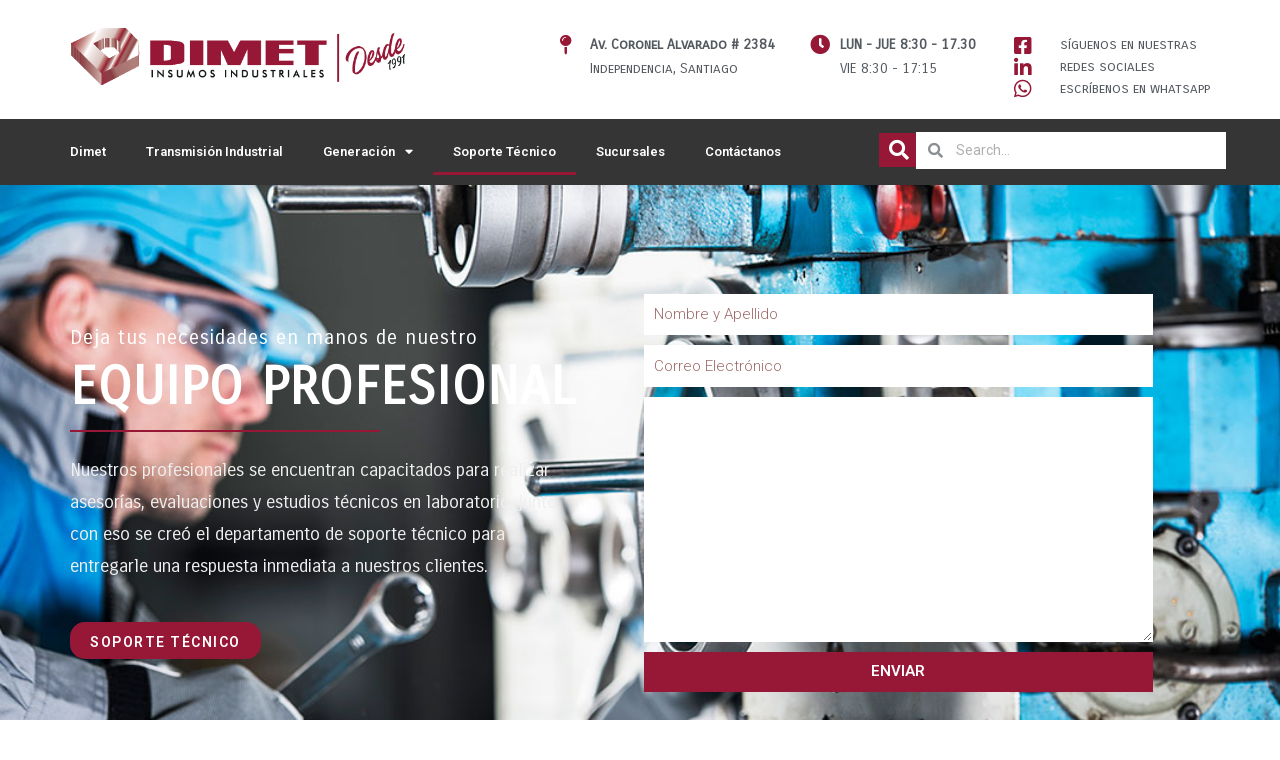

--- FILE ---
content_type: text/html; charset=UTF-8
request_url: https://dimet.cl/soporte/
body_size: 21963
content:
<!DOCTYPE html>
<html lang="es">
<head>
	<meta charset="UTF-8" />
	<meta name="viewport" content="width=device-width, initial-scale=1" />
	<link rel="profile" href="https://gmpg.org/xfn/11" />
	<link rel="pingback" href="https://dimet.cl/dimet2020/xmlrpc.php" />
	<meta name='robots' content='max-image-preview:large' />

	<!-- This site is optimized with the Yoast SEO Premium plugin v15.6.2 - https://yoast.com/wordpress/plugins/seo/ -->
	<title>Soporte Técnico Industrial | Dimet | Insumos Industriales | Dimet.cl</title>
	<meta name="description" content="Equipo de profesionales y técnicos industriales. Realizamos asesorías, evaluaciones. Soporte Técnico Industrial Contacto: 224570808" />
	<meta name="robots" content="index, follow, max-snippet:-1, max-image-preview:large, max-video-preview:-1" />
	<link rel="canonical" href="https://dimet.cl/soporte/" />
	<meta property="og:locale" content="es_ES" />
	<meta property="og:type" content="article" />
	<meta property="og:title" content="Soporte Técnico Industrial | Dimet | Insumos Industriales | Dimet.cl" />
	<meta property="og:description" content="Equipo de profesionales y técnicos industriales. Realizamos asesorías, evaluaciones. Soporte Técnico Industrial Contacto: 224570808" />
	<meta property="og:url" content="https://dimet.cl/soporte/" />
	<meta property="article:modified_time" content="2024-05-07T18:07:37+00:00" />
	<meta property="og:image" content="https://dimet.cl/dimet2020/wp-content/uploads/2024/05/45fa0fca-86d7-4f19-b5a9-2d47acaf3a94.jpg" />
	<meta name="twitter:card" content="summary_large_image" />
	<meta name="twitter:label1" content="Tiempo de lectura">
	<meta name="twitter:data1" content="2 minutos">
	<script type="application/ld+json" class="yoast-schema-graph">{"@context":"https://schema.org","@graph":[{"@type":"Organization","@id":"https://dimet.cl/#organization","name":"Dimet | Soluciones Industriales","url":"https://dimet.cl/","sameAs":[],"logo":{"@type":"ImageObject","@id":"https://dimet.cl/#logo","inLanguage":"es","url":"https://dimet.cl/dimet2020/wp-content/uploads/2020/01/cropped-logo-dimet-nuevo.png","width":567,"height":147,"caption":"Dimet | Soluciones Industriales"},"image":{"@id":"https://dimet.cl/#logo"}},{"@type":"WebSite","@id":"https://dimet.cl/#website","url":"https://dimet.cl/","name":"","description":"","publisher":{"@id":"https://dimet.cl/#organization"},"potentialAction":[{"@type":"SearchAction","target":"https://dimet.cl/?s={search_term_string}","query-input":"required name=search_term_string"}],"inLanguage":"es"},{"@type":"ImageObject","@id":"https://dimet.cl/soporte/#primaryimage","inLanguage":"es","url":"https://dimet.cl/dimet2020/wp-content/uploads/2024/05/45fa0fca-86d7-4f19-b5a9-2d47acaf3a94.jpg","width":1280,"height":960},{"@type":"WebPage","@id":"https://dimet.cl/soporte/#webpage","url":"https://dimet.cl/soporte/","name":"Soporte T\u00e9cnico Industrial | Dimet | Insumos Industriales | Dimet.cl","isPartOf":{"@id":"https://dimet.cl/#website"},"primaryImageOfPage":{"@id":"https://dimet.cl/soporte/#primaryimage"},"datePublished":"2020-01-13T15:54:37+00:00","dateModified":"2024-05-07T18:07:37+00:00","description":"Equipo de profesionales y t\u00e9cnicos industriales. Realizamos asesor\u00edas, evaluaciones. Soporte T\u00e9cnico Industrial Contacto: 224570808","inLanguage":"es","potentialAction":[{"@type":"ReadAction","target":["https://dimet.cl/soporte/"]}]}]}</script>
	<!-- / Yoast SEO Premium plugin. -->


<link rel='dns-prefetch' href='//fonts.googleapis.com' />
<link rel="alternate" type="application/rss+xml" title=" &raquo; Feed" href="https://dimet.cl/feed/" />
<link rel="alternate" type="application/rss+xml" title=" &raquo; Feed de los comentarios" href="https://dimet.cl/comments/feed/" />
<link rel="alternate" title="oEmbed (JSON)" type="application/json+oembed" href="https://dimet.cl/wp-json/oembed/1.0/embed?url=https%3A%2F%2Fdimet.cl%2Fsoporte%2F" />
<link rel="alternate" title="oEmbed (XML)" type="text/xml+oembed" href="https://dimet.cl/wp-json/oembed/1.0/embed?url=https%3A%2F%2Fdimet.cl%2Fsoporte%2F&#038;format=xml" />
<style id='wp-img-auto-sizes-contain-inline-css' type='text/css'>
img:is([sizes=auto i],[sizes^="auto," i]){contain-intrinsic-size:3000px 1500px}
/*# sourceURL=wp-img-auto-sizes-contain-inline-css */
</style>

<style id='wp-emoji-styles-inline-css' type='text/css'>

	img.wp-smiley, img.emoji {
		display: inline !important;
		border: none !important;
		box-shadow: none !important;
		height: 1em !important;
		width: 1em !important;
		margin: 0 0.07em !important;
		vertical-align: -0.1em !important;
		background: none !important;
		padding: 0 !important;
	}
/*# sourceURL=wp-emoji-styles-inline-css */
</style>
<style id='classic-theme-styles-inline-css' type='text/css'>
/*! This file is auto-generated */
.wp-block-button__link{color:#fff;background-color:#32373c;border-radius:9999px;box-shadow:none;text-decoration:none;padding:calc(.667em + 2px) calc(1.333em + 2px);font-size:1.125em}.wp-block-file__button{background:#32373c;color:#fff;text-decoration:none}
/*# sourceURL=/wp-includes/css/classic-themes.min.css */
</style>
<link rel='stylesheet' id='rs-plugin-settings-css' href='https://dimet.cl/dimet2020/wp-content/plugins/revslider/public/assets/css/rs6.css?ver=6.1.8' type='text/css' media='all' />
<style id='rs-plugin-settings-inline-css' type='text/css'>
#rs-demo-id {}
/*# sourceURL=rs-plugin-settings-inline-css */
</style>
<link rel='stylesheet' id='woocommerce-layout-css' href='https://dimet.cl/dimet2020/wp-content/plugins/woocommerce/assets/css/woocommerce-layout.css?ver=7.2.2' type='text/css' media='all' />
<link rel='stylesheet' id='woocommerce-smallscreen-css' href='https://dimet.cl/dimet2020/wp-content/plugins/woocommerce/assets/css/woocommerce-smallscreen.css?ver=7.2.2' type='text/css' media='only screen and (max-width: 768px)' />
<link rel='stylesheet' id='woocommerce-general-css' href='https://dimet.cl/dimet2020/wp-content/plugins/woocommerce/assets/css/woocommerce.css?ver=7.2.2' type='text/css' media='all' />
<style id='woocommerce-inline-inline-css' type='text/css'>
.woocommerce form .form-row .required { visibility: visible; }
/*# sourceURL=woocommerce-inline-inline-css */
</style>
<link rel='stylesheet' id='wcz-frontend-css' href='https://dimet.cl/dimet2020/wp-content/plugins/woocustomizer/assets/css/frontend.css?ver=2.4.6' type='text/css' media='all' />
<link rel='stylesheet' id='hfe-style-css' href='https://dimet.cl/dimet2020/wp-content/plugins/header-footer-elementor/assets/css/header-footer-elementor.css?ver=1.6.13' type='text/css' media='all' />
<link rel='stylesheet' id='elementor-icons-css' href='https://dimet.cl/dimet2020/wp-content/plugins/elementor/assets/lib/eicons/css/elementor-icons.min.css?ver=5.44.0' type='text/css' media='all' />
<link rel='stylesheet' id='elementor-frontend-css' href='https://dimet.cl/dimet2020/wp-content/uploads/elementor/css/custom-frontend.min.css?ver=1767939578' type='text/css' media='all' />
<link rel='stylesheet' id='elementor-post-1340-css' href='https://dimet.cl/dimet2020/wp-content/uploads/elementor/css/post-1340.css?ver=1767939579' type='text/css' media='all' />
<link rel='stylesheet' id='widget-heading-css' href='https://dimet.cl/dimet2020/wp-content/plugins/elementor/assets/css/widget-heading.min.css?ver=3.32.5' type='text/css' media='all' />
<link rel='stylesheet' id='widget-divider-css' href='https://dimet.cl/dimet2020/wp-content/plugins/elementor/assets/css/widget-divider.min.css?ver=3.32.5' type='text/css' media='all' />
<link rel='stylesheet' id='widget-form-css' href='https://dimet.cl/dimet2020/wp-content/plugins/elementor-pro/assets/css/widget-form.min.css?ver=3.32.3' type='text/css' media='all' />
<link rel='stylesheet' id='widget-menu-anchor-css' href='https://dimet.cl/dimet2020/wp-content/plugins/elementor/assets/css/widget-menu-anchor.min.css?ver=3.32.5' type='text/css' media='all' />
<link rel='stylesheet' id='widget-image-css' href='https://dimet.cl/dimet2020/wp-content/plugins/elementor/assets/css/widget-image.min.css?ver=3.32.5' type='text/css' media='all' />
<link rel='stylesheet' id='widget-icon-list-css' href='https://dimet.cl/dimet2020/wp-content/uploads/elementor/css/custom-widget-icon-list.min.css?ver=1767939578' type='text/css' media='all' />
<link rel='stylesheet' id='elementor-post-9-css' href='https://dimet.cl/dimet2020/wp-content/uploads/elementor/css/post-9.css?ver=1767944822' type='text/css' media='all' />
<link rel='stylesheet' id='hfe-widgets-style-css' href='https://dimet.cl/dimet2020/wp-content/plugins/header-footer-elementor/inc/widgets-css/frontend.css?ver=1.6.13' type='text/css' media='all' />
<link rel='stylesheet' id='elementor-post-826-css' href='https://dimet.cl/dimet2020/wp-content/uploads/elementor/css/post-826.css?ver=1767939579' type='text/css' media='all' />
<link rel='stylesheet' id='elementor-post-643-css' href='https://dimet.cl/dimet2020/wp-content/uploads/elementor/css/post-643.css?ver=1767939579' type='text/css' media='all' />
<link rel='stylesheet' id='dgwt-wcas-style-css' href='https://dimet.cl/dimet2020/wp-content/plugins/ajax-search-for-woocommerce/assets/css/style.min.css?ver=1.31.0' type='text/css' media='all' />
<link rel='stylesheet' id='shop-zita-styles-css' href='https://dimet.cl/dimet2020/wp-content/themes/zita/style.css?ver=1.3' type='text/css' media='all' />
<style id='shop-zita-styles-inline-css' type='text/css'>
 .zita-list-grid-switcher a.selected, .zita-list-grid-switcher a:hover{
                                background:#951836!important;
                                border: 1px solid #951836!important;
                            }
/*# sourceURL=shop-zita-styles-inline-css */
</style>
<link rel='stylesheet' id='zita-font-awesome-css' href='https://dimet.cl/dimet2020/wp-content/themes/zita/third-party/font-awesome/css/font-awesome.css?ver=4.7.0' type='text/css' media='all' />
<link rel='stylesheet' id='zita-menu-style-css' href='https://dimet.cl/dimet2020/wp-content/themes/zita/css/zita-menu.css?ver=1.0.0' type='text/css' media='all' />
<link rel='stylesheet' id='zita-style-css' href='https://dimet.cl/dimet2020/wp-content/themes/shop-zita/style.css?ver=1.0.0' type='text/css' media='all' />
<style id='zita-style-inline-css' type='text/css'>
.woocommerce .page-title,h2.widget-title,.site-title span,h2.entry-title,h2.entry-title a,h1.entry-title,h2.comments-title,h3.comment-reply-title,h4.author-header,.zita-related-post h3,#content.blog-single .zita-related-post ul li h3 a,h3.widget-title,.woocommerce ul.products li.product .woocommerce-loop-product__title, .woocommerce-page ul.products li.product .woocommerce-loop-product__title,.woocommerce h1.product_title, .woocommerce-Tabs-panel h2, .related.products h2, section.up-sells h2, .cross-sells h2, .cart_totals h2, .woocommerce-billing-fields h3, .woocommerce-account .addresses .title h3{ 
   font-family:Roboto Condensed;
   text-transform:uppercase;
   font-weight:700;
  }
a:hover,.inifiniteLoader,mark,.single .nav-previous:hover:before,.single .nav-next:hover:after,.page-numbers.current, .page-numbers:hover, .prev.page-numbers:hover, .next.page-numbers:hover,.zita-load-more #load-more-posts:hover,article.zita-article h2.entry-title a:hover,.zita-menu li a:hover,.main-header .zita-menu > li > a:hover,.woocommerce nav.woocommerce-pagination ul li a:focus, .woocommerce nav.woocommerce-pagination ul li a:hover, .woocommerce nav.woocommerce-pagination ul li span.current,.zita-menu li.menu-active > a,.main-header .main-header-bar a:hover,.zita-menu .content-social .social-icon li a:hover,.mhdrleftpan .content-social .social-icon a:hover, .mhdrrightpan .content-social .social-icon a:hover{color:#951836}
  .page-numbers.current, .page-numbers:hover, .prev.page-numbers:hover, .next.page-numbers:hover,.zita-load-more #load-more-posts:hover{border-color:#951836} #respond.comment-respond #submit,.read-more .zta-button, button,[type='submit'],.woocommerce #respond input#submit, 
.woocommerce a.button,
.woocommerce button.button, 
.woocommerce input.button,.woocommerce #respond input#submit, .woocommerce a.button, .woocommerce button.button, .woocommerce input.button, .woocommerce #respond input#submit.alt, .woocommerce a.button.alt, .woocommerce button.button.alt, .woocommerce input.button.alt,.zita-cart p.buttons a,.wc-proceed-to-checkout .button.alt.wc-forward,.main-header .main-header-bar a.main-header-btn{border-color:#951836;background-color:#951836} #move-to-top,.zta-date-meta .posted-on,.mhdrleftpan .header-pan-icon span,.mhdrrightpan .header-pan-icon span{background:#951836}.inifiniteLoader,.summary .yith-wcwl-wishlistaddedbrowse a, .summary .yith-wcwl-wishlistexistsbrowse a{color:#951836}
  .zita_overlayloader{background:#f5f5f5} .woocommerce ul.products li.product .onsale, .woocommerce span.onsale,.woocommerce .widget_price_filter .ui-slider .ui-slider-range,
.woocommerce .widget_price_filter .ui-slider .ui-slider-handle,#move-to-top{background:#951836}
.cart-contents .cart-crl{background:#951836}.cart-crl:before{border-color:#951836}
.woocommerce #respond input#submit.alt.disabled, 
.woocommerce #respond input#submit.alt.disabled:hover, 
.woocommerce #respond input#submit.alt:disabled, 
.woocommerce #respond input#submit.alt:disabled:hover, 
.woocommerce #respond input#submit.alt:disabled[disabled], 
.woocommerce #respond input#submit.alt:disabled[disabled]:hover, 
.woocommerce a.button.alt.disabled, 
.woocommerce a.button.alt.disabled:hover, 
.woocommerce a.button.alt:disabled, 
.woocommerce a.button.alt:disabled:hover,
 .woocommerce a.button.alt:disabled[disabled], 
 .woocommerce a.button.alt:disabled[disabled]:hover, 
 .woocommerce button.button.alt.disabled, 
 .woocommerce button.button.alt.disabled:hover, 
 .woocommerce button.button.alt:disabled, 
 .woocommerce button.button.alt:disabled:hover,
  .woocommerce button.button.alt:disabled[disabled], 
  .woocommerce button.button.alt:disabled[disabled]:hover, 
  .woocommerce input.button.alt.disabled, .woocommerce input.button.alt.disabled:hover, 
  .woocommerce input.button.alt:disabled, .woocommerce input.button.alt:disabled:hover, 
.woocommerce input.button.alt:disabled[disabled], 
.woocommerce input.button.alt:disabled[disabled]:hover{border-color: #951836;
    background-color: #951836;}a,.single .nav-previous:before,.single .nav-next:after,.zita-menu li a,.main-header .zita-menu > li > a{color:#951836}a:hover,.single .nav-previous:hover:before,.single .nav-next:hover:after,article.zita-article h2.entry-title a:hover,.zita-menu li a:hover,.main-header .zita-menu > li > a:hover,.zita-menu li.menu-active > a,.main-header .main-header-bar a:hover,.zita-menu .content-social .social-icon li a:hover,.mhdrleftpan .content-social .social-icon a:hover, .mhdrrightpan .content-social .social-icon a:hover{color:#490013}body,.zita-site #content .entry-meta{color:}article.zita-article h2.entry-title a,#sidebar-primary h2.widget-title,.woocommerce h1.product_title, .woocommerce-Tabs-panel h2, .related.products h2, section.up-sells h2, .cross-sells h2, .cart_totals h2, .woocommerce-billing-fields h3, .woocommerce-account .addresses .title h3,h1.page-title, h1.entry-title{color:}.menu-toggle .menu-btn,.bar-menu-toggle .menu-btn{background:;border-color:}.menu-toggle .icon-bar,.bar-menu-toggle .icon-bar{background:} .menu-toggle .menu-btn,.bar-menu-toggle .menu-btn{border-radius:px;}.menu-icon-inner{color:}.zita-pageheader:after{
  background: rgba(0,0,0,0.57)
}
.menu-custom-html > a button,.read-more .zta-button,#respond.comment-respond #submit,button,[type='submit'],.woocommerce #respond input#submit, 
.woocommerce a.button,
.woocommerce button.button, 
.woocommerce input.button,.woocommerce #respond input#submit.alt,
 .woocommerce a.button.alt,
 .woocommerce button.button.alt,
  .woocommerce input.button.alt,.zita-cart p.buttons a,.wc-proceed-to-checkout .button.alt.wc-forward,.main-header .main-header-bar a.main-header-btn{background:#951836;
color:#ffffff;border-color:#951836;} 
.menu-custom-html > a button,.read-more .zta-button,#respond.comment-respond #submit,button,[type='submit'],.woocommerce #respond input#submit, 
.woocommerce a.button,
.woocommerce button.button, 
.woocommerce input.button,.woocommerce #respond input#submit.alt,
 .woocommerce a.button.alt,
 .woocommerce button.button.alt,
  .woocommerce input.button.alt,.main-header .main-header-bar a.main-header-btn{border-radius:px;}
.menu-custom-html > a button:hover,.read-more .zta-button:hover,#respond.comment-respond #submit:hover,button:hover,[type='submit']:hover,.woocommerce #respond input#submit:hover, .woocommerce a.button:hover,.woocommerce button.button:hover, .woocommerce input.button:hover,.woocommerce #respond input#submit.alt:hover,
 .woocommerce a.button.alt:hover,
 .woocommerce button.button.alt:hover,
  .woocommerce input.button.alt:hover,.zita-cart p.buttons a:hover,.main-header .main-header-bar .main-header .main-header-bar a.main-header-btn:hover,.main-header .main-header-bar a.main-header-btn:hover{background:#490215;
color:#ffffff; border-color:#490215}
.woocommerce #respond input#submit.alt.disabled, 
.woocommerce #respond input#submit.alt.disabled:hover, 
.woocommerce #respond input#submit.alt:disabled, 
.woocommerce #respond input#submit.alt:disabled:hover, 
.woocommerce #respond input#submit.alt:disabled[disabled], 
.woocommerce #respond input#submit.alt:disabled[disabled]:hover, 
.woocommerce a.button.alt.disabled, 
.woocommerce a.button.alt.disabled:hover, 
.woocommerce a.button.alt:disabled, 
.woocommerce a.button.alt:disabled:hover,
 .woocommerce a.button.alt:disabled[disabled], 
 .woocommerce a.button.alt:disabled[disabled]:hover, 
 .woocommerce button.button.alt.disabled, 
 .woocommerce button.button.alt.disabled:hover, 
 .woocommerce button.button.alt:disabled, 
 .woocommerce button.button.alt:disabled:hover,
  .woocommerce button.button.alt:disabled[disabled], 
  .woocommerce button.button.alt:disabled[disabled]:hover, 
  .woocommerce input.button.alt.disabled, .woocommerce input.button.alt.disabled:hover, 
  .woocommerce input.button.alt:disabled, .woocommerce input.button.alt:disabled:hover, 
.woocommerce input.button.alt:disabled[disabled], 
.woocommerce input.button.alt:disabled[disabled]:hover{border-color: #951836;
    background-color: #951836;}.mhdrleft.zta-transparent-header .top-header-bar,.mhdrleft.zta-transparent-header .top-header-bar:before,.mhdrleft.zta-transparent-header .main-header-bar,.mhdrleft.zta-transparent-header .main-header-bar:before,.mhdrleft.zta-transparent-header .bottom-header-bar,.mhdrleft.zta-transparent-header .bottom-header-bar:before,.zita-site .mhdrleft.zta-transparent-header .main-header-bar:before{
background:transparent;
}
.mhdrright.zta-transparent-header .top-header-bar,.mhdrright.zta-transparent-header .top-header-bar:before,.mhdrright.zta-transparent-header .main-header-bar,.mhdrright.zta-transparent-header .main-header-bar:before,.mhdrright.zta-transparent-header .bottom-header-bar,.mhdrright.zta-transparent-header .bottom-header-bar:before,.zita-site .mhdrright.zta-transparent-header .main-header-bar:before{
background:transparent;
}
.mhdrcenter.zta-transparent-header .top-header-bar,.mhdrcenter.zta-transparent-header .top-header-bar:before,.mhdrcenter.zta-transparent-header .main-header-bar,.mhdrcenter.zta-transparent-header .main-header-bar:before,.mhdrcenter.zta-transparent-header .bottom-header-bar,.mhdrcenter.zta-transparent-header .bottom-header-bar:before,.zita-site .mhdrcenter.zta-transparent-header .main-header-bar:before{
background:transparent;
}
.mhdfull.zta-transparent-header, .mhdfull.zta-transparent-header .top-header-bar,
.mhdfull.zta-transparent-header .main-header-bar,
.mhdfull.zta-transparent-header .bottom-header-bar,.mhdfull.zta-transparent-header .top-header-bar:before,
.mhdfull.zta-transparent-header .main-header-bar:before,
.mhdfull.zta-transparent-header .bottom-header-bar:before{
  background:transparent;
}
.shrink .sider-inner ul#zita-menu{
  overflow:hidden;
}.main-header-bar{border-bottom-width:1px;}.main-header-bar{border-bottom-color:#eee}header .container,#container.site-
    container,footer .container,#content #container,#content.site-content.boxed #container,
#content.site-content.contentbox #container,
#content.site-content.fullwidthcontained #container{max-width:px;}.top-header-container{line-height:40px;}.top-header-bar{border-bottom-width:1px;}.top-header-bar{border-bottom-color:#eee}.bottom-header-container{line-height:40px;}
   .bottom-header-bar{border-bottom-width:1px;}.bottom-header-bar{border-bottom-color:#eee}.top-footer-container{line-height:40px;}
   .top-footer-bar{border-bottom-width:1px;}.top-footer-bar{border-bottom-color:#eee}.bottom-footer-container{line-height:100px;}
   .bottom-footer-bar{border-top-width:1px;}.bottom-footer-bar{border-top-color:#eee}.site-content #sidebar-primary{width:35%}.site-content #primary{width:65%}#move-to-top{ border-radius:2px;-moz-border-radius:2px;-webkit-border-radius:2px; color:#fff; background:} #move-to-top:hover{color:#fff; background:#015782;}.searchfrom .search-btn{font-size:15px; border-radius:px;} .top-header-bar .searchfrom .search-btn,.main-header-bar .searchfrom .search-btn,.bottom-header-bar .searchfrom .search-btn ,.zita-menu .menu-custom-search .searchfrom a{color:; background:; border-color:}
.top-header-bar .searchfrom .search-btn:hover,.main-header-bar .searchfrom .search-btn:hover,.bottom-header-bar .searchfrom .search-btn:hover{color:}
.widget-area #searchform .form-content,.searchfrom #searchform .form-content{width:100%;} .widget-area #searchform .form-content:before,.searchfrom #searchform .form-content:before{color:#015782; font-size:px;} .widget-area input#s,.searchfrom #searchform input#s{background-color:; border-color:;} .widget-area #searchform input[type=submit],.widget-area input#s,.widget-area #searchform .form-content:before,.searchfrom #searchform .form-content:before,.searchfrom input#s,.searchfrom #searchform input[type=submit]{height:px; line-height:px; border-radius:0px;} .form-content input#s::-webkit-input-placeholder, .form-content input#s{color:#bbb; font-size:px;}.zita-site .main-header-bar:before,header.mhdrrightpan:before,header.mhdrleftpan:before{background:#fff;opacity:0.7}
.main-header-bar p,.main-header .zita-menu > li > a, .main-header .menu-custom-html, .main-header .menu-custom-widget,.main-header .widget-title, header.mhdrleftpan p,header.mhdrrightpan p,header.mhdrleftpan .widget-title,header.mhdrrightpan .widget-title,header.mhdrrightpan .content-html,header.mhdrleftpan .content-html,.mhdrrightpan .zita-menu a,.mhdrleftpan .zita-menu a,.mhdrleftpan .content-widget,.mhdrrightpan .content-widget,header.mhdrleftpan .top-header .top-header-bar .widget-title,header.mhdrrightpan .top-header .top-header-bar .widget-title,.mhdrrightpan .zita-menu li a, .mhdrleftpan .zita-menu li a,.mhdrrightpan .bottom-header .zita-menu > li > a,.mhdrleftpan .bottom-header .zita-menu > li > a{color:#555} .main-header .main-header-bar a,.mhdrleftpan .content-social .social-icon a, .mhdrrightpan .content-social .social-icon a,.zita-menu .content-social .social-icon li a{color:#9c9c9c}
  .main-header .main-header-bar a:hover{color:#490013}.zita-cart p.buttons a.checkout{
background:transparent;
border-color:#9c9c9c;
color:#9c9c9c;
}
header.mhdminbarleft p,header.mhdminbarright p,header.mhdminbarleft .widget-title,header.mhdminbarright .widget-title,header.mhdminbarleft .content-html,header.mhdminbarright .content-html,.mhdminbarleft .zita-menu a,.mhdminbarright .zita-menu a,.mhdminbarleft .content-widget,.mhdminbarright .content-widget,header.mhdminbarleft .top-header .top-header-bar .widget-title,header.mhdminbarright .top-header .top-header-bar .widget-title,.mhdminbarleft .zita-menu li a, .mhdminbarright .zita-menu li a,.mhdminbarleft .bottom-header .zita-menu > li > a,.mhdminbarright .bottom-header .zita-menu > li > a{color:#555}.zita-cart,.zita-cart ul.cart_list li span,.zita-cart p{background:#ffff;color:#808285;}
.zita-cart ul.cart_list li a{
color:#9c9c9c;
}.zita-cart p.buttons a.checkout {
    background: transparent;
    border-color: #9c9c9c;
    color: #9c9c9c;
}
/*# sourceURL=zita-style-inline-css */
</style>
<link rel='stylesheet' id='zita-google-font-roboto-condensed-css' href='//fonts.googleapis.com/css?family=Roboto+Condensed%3A300%2C400%2C500%2C700&#038;subset=latin&#038;ver=6.9' type='text/css' media='all' />
<link rel='stylesheet' id='dashicons-css' href='https://dimet.cl/dimet2020/wp-includes/css/dashicons.min.css?ver=6.9' type='text/css' media='all' />
<link rel='stylesheet' id='e-animation-sink-css' href='https://dimet.cl/dimet2020/wp-content/plugins/elementor/assets/lib/animations/styles/e-animation-sink.min.css?ver=3.32.5' type='text/css' media='all' />
<link rel='stylesheet' id='e-animation-fadeIn-css' href='https://dimet.cl/dimet2020/wp-content/plugins/elementor/assets/lib/animations/styles/fadeIn.min.css?ver=3.32.5' type='text/css' media='all' />
<link rel='stylesheet' id='e-popup-css' href='https://dimet.cl/dimet2020/wp-content/plugins/elementor-pro/assets/css/conditionals/popup.min.css?ver=3.32.3' type='text/css' media='all' />
<link rel='stylesheet' id='elementor-post-1217-css' href='https://dimet.cl/dimet2020/wp-content/uploads/elementor/css/post-1217.css?ver=1767939579' type='text/css' media='all' />
<style id='wcz-customizer-custom-css-inline-css' type='text/css'>
body.single-product .woocommerce-breadcrumb{display:none !important;}body.single-product .product_meta .tagged_as{display:none !important;}body.single-product section.upsells{display:none !important;}.single-product section.related.products{display:none !important;}body.single-product.wcz-woocommerce div.product .product_title{font-size:37px !important;color:#282828 !important;}
/*# sourceURL=wcz-customizer-custom-css-inline-css */
</style>
<link rel='stylesheet' id='elementor-gf-roboto-css' href='https://fonts.googleapis.com/css?family=Roboto:100,100italic,200,200italic,300,300italic,400,400italic,500,500italic,600,600italic,700,700italic,800,800italic,900,900italic&#038;display=auto' type='text/css' media='all' />
<link rel='stylesheet' id='elementor-gf-carroisgothic-css' href='https://fonts.googleapis.com/css?family=Carrois+Gothic:100,100italic,200,200italic,300,300italic,400,400italic,500,500italic,600,600italic,700,700italic,800,800italic,900,900italic&#038;display=auto' type='text/css' media='all' />
<link rel='stylesheet' id='elementor-gf-carroisgothicsc-css' href='https://fonts.googleapis.com/css?family=Carrois+Gothic+SC:100,100italic,200,200italic,300,300italic,400,400italic,500,500italic,600,600italic,700,700italic,800,800italic,900,900italic&#038;display=auto' type='text/css' media='all' />
<link rel='stylesheet' id='elementor-icons-shared-0-css' href='https://dimet.cl/dimet2020/wp-content/plugins/elementor/assets/lib/font-awesome/css/fontawesome.min.css?ver=5.15.3' type='text/css' media='all' />
<link rel='stylesheet' id='elementor-icons-fa-solid-css' href='https://dimet.cl/dimet2020/wp-content/plugins/elementor/assets/lib/font-awesome/css/solid.min.css?ver=5.15.3' type='text/css' media='all' />
<link rel='stylesheet' id='elementor-icons-fa-brands-css' href='https://dimet.cl/dimet2020/wp-content/plugins/elementor/assets/lib/font-awesome/css/brands.min.css?ver=5.15.3' type='text/css' media='all' />
<link rel='stylesheet' id='fontawesome-css' href='//maxcdn.bootstrapcdn.com/font-awesome/4.3.0/css/font-awesome.min.css?ver=4.3.0' type='text/css' media='all' />
<link rel='stylesheet' id='google-font-open-sans-css' href='//fonts.googleapis.com/css?family=Open+Sans%3A400%2C300%2C700&#038;ver=6.9' type='text/css' media='all' />
<link rel='stylesheet' id='mb-css' href='https://dimet.cl/dimet2020/wp-content/plugins/mango-buttons/public/style/mb-button.css?ver=1.2.9' type='text/css' media='all' />
<script type="text/javascript" src="https://dimet.cl/dimet2020/wp-includes/js/jquery/jquery.min.js?ver=3.7.1" id="jquery-core-js"></script>
<script type="text/javascript" src="https://dimet.cl/dimet2020/wp-includes/js/jquery/jquery-migrate.min.js?ver=3.4.1" id="jquery-migrate-js"></script>
<script type="text/javascript" src="https://dimet.cl/dimet2020/wp-content/plugins/revslider/public/assets/js/revolution.tools.min.js?ver=6.0" id="tp-tools-js"></script>
<script type="text/javascript" src="https://dimet.cl/dimet2020/wp-content/plugins/revslider/public/assets/js/rs6.min.js?ver=6.1.8" id="revmin-js"></script>
<script type="text/javascript" src="https://dimet.cl/dimet2020/wp-content/plugins/sticky-menu-or-anything-on-scroll/assets/js/jq-sticky-anything.min.js?ver=2.1.1" id="stickyAnythingLib-js"></script>
<link rel="https://api.w.org/" href="https://dimet.cl/wp-json/" /><link rel="alternate" title="JSON" type="application/json" href="https://dimet.cl/wp-json/wp/v2/pages/9" /><link rel="EditURI" type="application/rsd+xml" title="RSD" href="https://dimet.cl/dimet2020/xmlrpc.php?rsd" />
<meta name="generator" content="WordPress 6.9" />
<meta name="generator" content="WooCommerce 7.2.2" />
<link rel='shortlink' href='https://dimet.cl/?p=9' />
<meta name="generator" content="Site Kit by Google 1.90.1" />		<script type="text/javascript">
				(function(c,l,a,r,i,t,y){
					c[a]=c[a]||function(){(c[a].q=c[a].q||[]).push(arguments)};t=l.createElement(r);t.async=1;
					t.src="https://www.clarity.ms/tag/"+i+"?ref=wordpress";y=l.getElementsByTagName(r)[0];y.parentNode.insertBefore(t,y);
				})(window, document, "clarity", "script", "ndmkanmp5u");
		</script>
				<style>
			.dgwt-wcas-ico-magnifier,.dgwt-wcas-ico-magnifier-handler{max-width:20px}.dgwt-wcas-search-wrapp{max-width:600px}.dgwt-wcas-search-wrapp .dgwt-wcas-sf-wrapp input[type=search].dgwt-wcas-search-input,.dgwt-wcas-search-wrapp .dgwt-wcas-sf-wrapp input[type=search].dgwt-wcas-search-input:hover,.dgwt-wcas-search-wrapp .dgwt-wcas-sf-wrapp input[type=search].dgwt-wcas-search-input:focus{background-color:#fff}.dgwt-wcas-search-wrapp .dgwt-wcas-sf-wrapp .dgwt-wcas-search-submit::before{}.dgwt-wcas-search-wrapp .dgwt-wcas-sf-wrapp .dgwt-wcas-search-submit:hover::before,.dgwt-wcas-search-wrapp .dgwt-wcas-sf-wrapp .dgwt-wcas-search-submit:focus::before{}.dgwt-wcas-search-wrapp .dgwt-wcas-sf-wrapp .dgwt-wcas-search-submit,.dgwt-wcas-om-bar .dgwt-wcas-om-return{color:#747474}.dgwt-wcas-search-wrapp .dgwt-wcas-ico-magnifier,.dgwt-wcas-search-wrapp .dgwt-wcas-sf-wrapp .dgwt-wcas-search-submit svg path,.dgwt-wcas-om-bar .dgwt-wcas-om-return svg path{fill:#747474}		</style>
			<noscript><style>.woocommerce-product-gallery{ opacity: 1 !important; }</style></noscript>
	<meta name="generator" content="Elementor 3.32.5; features: additional_custom_breakpoints; settings: css_print_method-external, google_font-enabled, font_display-auto">
<link rel="preconnect" href="//code.tidio.co">			<style>
				.e-con.e-parent:nth-of-type(n+4):not(.e-lazyloaded):not(.e-no-lazyload),
				.e-con.e-parent:nth-of-type(n+4):not(.e-lazyloaded):not(.e-no-lazyload) * {
					background-image: none !important;
				}
				@media screen and (max-height: 1024px) {
					.e-con.e-parent:nth-of-type(n+3):not(.e-lazyloaded):not(.e-no-lazyload),
					.e-con.e-parent:nth-of-type(n+3):not(.e-lazyloaded):not(.e-no-lazyload) * {
						background-image: none !important;
					}
				}
				@media screen and (max-height: 640px) {
					.e-con.e-parent:nth-of-type(n+2):not(.e-lazyloaded):not(.e-no-lazyload),
					.e-con.e-parent:nth-of-type(n+2):not(.e-lazyloaded):not(.e-no-lazyload) * {
						background-image: none !important;
					}
				}
			</style>
			<style type="text/css" id="custom-background-css">
body.custom-background { background-color: #ffffff; }
</style>
	<meta name="generator" content="Powered by Slider Revolution 6.1.8 - responsive, Mobile-Friendly Slider Plugin for WordPress with comfortable drag and drop interface." />
<link rel="icon" href="https://dimet.cl/dimet2020/wp-content/uploads/2020/01/cropped-iconoo-dimet-32x32.png" sizes="32x32" />
<link rel="icon" href="https://dimet.cl/dimet2020/wp-content/uploads/2020/01/cropped-iconoo-dimet-192x192.png" sizes="192x192" />
<link rel="apple-touch-icon" href="https://dimet.cl/dimet2020/wp-content/uploads/2020/01/cropped-iconoo-dimet-180x180.png" />
<meta name="msapplication-TileImage" content="https://dimet.cl/dimet2020/wp-content/uploads/2020/01/cropped-iconoo-dimet-270x270.png" />
<script type="text/javascript">function setREVStartSize(e){			
			try {								
				var pw = document.getElementById(e.c).parentNode.offsetWidth,
					newh;
				pw = pw===0 || isNaN(pw) ? window.innerWidth : pw;
				e.tabw = e.tabw===undefined ? 0 : parseInt(e.tabw);
				e.thumbw = e.thumbw===undefined ? 0 : parseInt(e.thumbw);
				e.tabh = e.tabh===undefined ? 0 : parseInt(e.tabh);
				e.thumbh = e.thumbh===undefined ? 0 : parseInt(e.thumbh);
				e.tabhide = e.tabhide===undefined ? 0 : parseInt(e.tabhide);
				e.thumbhide = e.thumbhide===undefined ? 0 : parseInt(e.thumbhide);
				e.mh = e.mh===undefined || e.mh=="" || e.mh==="auto" ? 0 : parseInt(e.mh,0);		
				if(e.layout==="fullscreen" || e.l==="fullscreen") 						
					newh = Math.max(e.mh,window.innerHeight);				
				else{					
					e.gw = Array.isArray(e.gw) ? e.gw : [e.gw];
					for (var i in e.rl) if (e.gw[i]===undefined || e.gw[i]===0) e.gw[i] = e.gw[i-1];					
					e.gh = e.el===undefined || e.el==="" || (Array.isArray(e.el) && e.el.length==0)? e.gh : e.el;
					e.gh = Array.isArray(e.gh) ? e.gh : [e.gh];
					for (var i in e.rl) if (e.gh[i]===undefined || e.gh[i]===0) e.gh[i] = e.gh[i-1];
										
					var nl = new Array(e.rl.length),
						ix = 0,						
						sl;					
					e.tabw = e.tabhide>=pw ? 0 : e.tabw;
					e.thumbw = e.thumbhide>=pw ? 0 : e.thumbw;
					e.tabh = e.tabhide>=pw ? 0 : e.tabh;
					e.thumbh = e.thumbhide>=pw ? 0 : e.thumbh;					
					for (var i in e.rl) nl[i] = e.rl[i]<window.innerWidth ? 0 : e.rl[i];
					sl = nl[0];									
					for (var i in nl) if (sl>nl[i] && nl[i]>0) { sl = nl[i]; ix=i;}															
					var m = pw>(e.gw[ix]+e.tabw+e.thumbw) ? 1 : (pw-(e.tabw+e.thumbw)) / (e.gw[ix]);					

					newh =  (e.type==="carousel" && e.justify==="true" ? e.gh[ix] : (e.gh[ix] * m)) + (e.tabh + e.thumbh);
				}			
				
				if(window.rs_init_css===undefined) window.rs_init_css = document.head.appendChild(document.createElement("style"));					
				document.getElementById(e.c).height = newh;
				window.rs_init_css.innerHTML += "#"+e.c+"_wrapper { height: "+newh+"px }";				
			} catch(e){
				console.log("Failure at Presize of Slider:" + e)
			}					   
		  };</script>
		<style type="text/css" id="wp-custom-css">
			.woocommerce div.product p.price, .woocommerce div.product span.price {
    color: #951836;
    font-size: 1.75em;
	  font-weight: 600
}
.woocommerce div.product .woocommerce-tabs ul.tabs li.active a, .woocommerce div.product .woocommerce-tabs ul.tabs li:hover a {
    border-color: #951836;
    color: #3a3a3a;
	  Font-size: 1.10em;
	  margin-top: -10px		</style>
		<style id='global-styles-inline-css' type='text/css'>
:root{--wp--preset--aspect-ratio--square: 1;--wp--preset--aspect-ratio--4-3: 4/3;--wp--preset--aspect-ratio--3-4: 3/4;--wp--preset--aspect-ratio--3-2: 3/2;--wp--preset--aspect-ratio--2-3: 2/3;--wp--preset--aspect-ratio--16-9: 16/9;--wp--preset--aspect-ratio--9-16: 9/16;--wp--preset--color--black: #000000;--wp--preset--color--cyan-bluish-gray: #abb8c3;--wp--preset--color--white: #ffffff;--wp--preset--color--pale-pink: #f78da7;--wp--preset--color--vivid-red: #cf2e2e;--wp--preset--color--luminous-vivid-orange: #ff6900;--wp--preset--color--luminous-vivid-amber: #fcb900;--wp--preset--color--light-green-cyan: #7bdcb5;--wp--preset--color--vivid-green-cyan: #00d084;--wp--preset--color--pale-cyan-blue: #8ed1fc;--wp--preset--color--vivid-cyan-blue: #0693e3;--wp--preset--color--vivid-purple: #9b51e0;--wp--preset--gradient--vivid-cyan-blue-to-vivid-purple: linear-gradient(135deg,rgb(6,147,227) 0%,rgb(155,81,224) 100%);--wp--preset--gradient--light-green-cyan-to-vivid-green-cyan: linear-gradient(135deg,rgb(122,220,180) 0%,rgb(0,208,130) 100%);--wp--preset--gradient--luminous-vivid-amber-to-luminous-vivid-orange: linear-gradient(135deg,rgb(252,185,0) 0%,rgb(255,105,0) 100%);--wp--preset--gradient--luminous-vivid-orange-to-vivid-red: linear-gradient(135deg,rgb(255,105,0) 0%,rgb(207,46,46) 100%);--wp--preset--gradient--very-light-gray-to-cyan-bluish-gray: linear-gradient(135deg,rgb(238,238,238) 0%,rgb(169,184,195) 100%);--wp--preset--gradient--cool-to-warm-spectrum: linear-gradient(135deg,rgb(74,234,220) 0%,rgb(151,120,209) 20%,rgb(207,42,186) 40%,rgb(238,44,130) 60%,rgb(251,105,98) 80%,rgb(254,248,76) 100%);--wp--preset--gradient--blush-light-purple: linear-gradient(135deg,rgb(255,206,236) 0%,rgb(152,150,240) 100%);--wp--preset--gradient--blush-bordeaux: linear-gradient(135deg,rgb(254,205,165) 0%,rgb(254,45,45) 50%,rgb(107,0,62) 100%);--wp--preset--gradient--luminous-dusk: linear-gradient(135deg,rgb(255,203,112) 0%,rgb(199,81,192) 50%,rgb(65,88,208) 100%);--wp--preset--gradient--pale-ocean: linear-gradient(135deg,rgb(255,245,203) 0%,rgb(182,227,212) 50%,rgb(51,167,181) 100%);--wp--preset--gradient--electric-grass: linear-gradient(135deg,rgb(202,248,128) 0%,rgb(113,206,126) 100%);--wp--preset--gradient--midnight: linear-gradient(135deg,rgb(2,3,129) 0%,rgb(40,116,252) 100%);--wp--preset--font-size--small: 13px;--wp--preset--font-size--medium: 20px;--wp--preset--font-size--large: 36px;--wp--preset--font-size--x-large: 42px;--wp--preset--spacing--20: 0.44rem;--wp--preset--spacing--30: 0.67rem;--wp--preset--spacing--40: 1rem;--wp--preset--spacing--50: 1.5rem;--wp--preset--spacing--60: 2.25rem;--wp--preset--spacing--70: 3.38rem;--wp--preset--spacing--80: 5.06rem;--wp--preset--shadow--natural: 6px 6px 9px rgba(0, 0, 0, 0.2);--wp--preset--shadow--deep: 12px 12px 50px rgba(0, 0, 0, 0.4);--wp--preset--shadow--sharp: 6px 6px 0px rgba(0, 0, 0, 0.2);--wp--preset--shadow--outlined: 6px 6px 0px -3px rgb(255, 255, 255), 6px 6px rgb(0, 0, 0);--wp--preset--shadow--crisp: 6px 6px 0px rgb(0, 0, 0);}:where(.is-layout-flex){gap: 0.5em;}:where(.is-layout-grid){gap: 0.5em;}body .is-layout-flex{display: flex;}.is-layout-flex{flex-wrap: wrap;align-items: center;}.is-layout-flex > :is(*, div){margin: 0;}body .is-layout-grid{display: grid;}.is-layout-grid > :is(*, div){margin: 0;}:where(.wp-block-columns.is-layout-flex){gap: 2em;}:where(.wp-block-columns.is-layout-grid){gap: 2em;}:where(.wp-block-post-template.is-layout-flex){gap: 1.25em;}:where(.wp-block-post-template.is-layout-grid){gap: 1.25em;}.has-black-color{color: var(--wp--preset--color--black) !important;}.has-cyan-bluish-gray-color{color: var(--wp--preset--color--cyan-bluish-gray) !important;}.has-white-color{color: var(--wp--preset--color--white) !important;}.has-pale-pink-color{color: var(--wp--preset--color--pale-pink) !important;}.has-vivid-red-color{color: var(--wp--preset--color--vivid-red) !important;}.has-luminous-vivid-orange-color{color: var(--wp--preset--color--luminous-vivid-orange) !important;}.has-luminous-vivid-amber-color{color: var(--wp--preset--color--luminous-vivid-amber) !important;}.has-light-green-cyan-color{color: var(--wp--preset--color--light-green-cyan) !important;}.has-vivid-green-cyan-color{color: var(--wp--preset--color--vivid-green-cyan) !important;}.has-pale-cyan-blue-color{color: var(--wp--preset--color--pale-cyan-blue) !important;}.has-vivid-cyan-blue-color{color: var(--wp--preset--color--vivid-cyan-blue) !important;}.has-vivid-purple-color{color: var(--wp--preset--color--vivid-purple) !important;}.has-black-background-color{background-color: var(--wp--preset--color--black) !important;}.has-cyan-bluish-gray-background-color{background-color: var(--wp--preset--color--cyan-bluish-gray) !important;}.has-white-background-color{background-color: var(--wp--preset--color--white) !important;}.has-pale-pink-background-color{background-color: var(--wp--preset--color--pale-pink) !important;}.has-vivid-red-background-color{background-color: var(--wp--preset--color--vivid-red) !important;}.has-luminous-vivid-orange-background-color{background-color: var(--wp--preset--color--luminous-vivid-orange) !important;}.has-luminous-vivid-amber-background-color{background-color: var(--wp--preset--color--luminous-vivid-amber) !important;}.has-light-green-cyan-background-color{background-color: var(--wp--preset--color--light-green-cyan) !important;}.has-vivid-green-cyan-background-color{background-color: var(--wp--preset--color--vivid-green-cyan) !important;}.has-pale-cyan-blue-background-color{background-color: var(--wp--preset--color--pale-cyan-blue) !important;}.has-vivid-cyan-blue-background-color{background-color: var(--wp--preset--color--vivid-cyan-blue) !important;}.has-vivid-purple-background-color{background-color: var(--wp--preset--color--vivid-purple) !important;}.has-black-border-color{border-color: var(--wp--preset--color--black) !important;}.has-cyan-bluish-gray-border-color{border-color: var(--wp--preset--color--cyan-bluish-gray) !important;}.has-white-border-color{border-color: var(--wp--preset--color--white) !important;}.has-pale-pink-border-color{border-color: var(--wp--preset--color--pale-pink) !important;}.has-vivid-red-border-color{border-color: var(--wp--preset--color--vivid-red) !important;}.has-luminous-vivid-orange-border-color{border-color: var(--wp--preset--color--luminous-vivid-orange) !important;}.has-luminous-vivid-amber-border-color{border-color: var(--wp--preset--color--luminous-vivid-amber) !important;}.has-light-green-cyan-border-color{border-color: var(--wp--preset--color--light-green-cyan) !important;}.has-vivid-green-cyan-border-color{border-color: var(--wp--preset--color--vivid-green-cyan) !important;}.has-pale-cyan-blue-border-color{border-color: var(--wp--preset--color--pale-cyan-blue) !important;}.has-vivid-cyan-blue-border-color{border-color: var(--wp--preset--color--vivid-cyan-blue) !important;}.has-vivid-purple-border-color{border-color: var(--wp--preset--color--vivid-purple) !important;}.has-vivid-cyan-blue-to-vivid-purple-gradient-background{background: var(--wp--preset--gradient--vivid-cyan-blue-to-vivid-purple) !important;}.has-light-green-cyan-to-vivid-green-cyan-gradient-background{background: var(--wp--preset--gradient--light-green-cyan-to-vivid-green-cyan) !important;}.has-luminous-vivid-amber-to-luminous-vivid-orange-gradient-background{background: var(--wp--preset--gradient--luminous-vivid-amber-to-luminous-vivid-orange) !important;}.has-luminous-vivid-orange-to-vivid-red-gradient-background{background: var(--wp--preset--gradient--luminous-vivid-orange-to-vivid-red) !important;}.has-very-light-gray-to-cyan-bluish-gray-gradient-background{background: var(--wp--preset--gradient--very-light-gray-to-cyan-bluish-gray) !important;}.has-cool-to-warm-spectrum-gradient-background{background: var(--wp--preset--gradient--cool-to-warm-spectrum) !important;}.has-blush-light-purple-gradient-background{background: var(--wp--preset--gradient--blush-light-purple) !important;}.has-blush-bordeaux-gradient-background{background: var(--wp--preset--gradient--blush-bordeaux) !important;}.has-luminous-dusk-gradient-background{background: var(--wp--preset--gradient--luminous-dusk) !important;}.has-pale-ocean-gradient-background{background: var(--wp--preset--gradient--pale-ocean) !important;}.has-electric-grass-gradient-background{background: var(--wp--preset--gradient--electric-grass) !important;}.has-midnight-gradient-background{background: var(--wp--preset--gradient--midnight) !important;}.has-small-font-size{font-size: var(--wp--preset--font-size--small) !important;}.has-medium-font-size{font-size: var(--wp--preset--font-size--medium) !important;}.has-large-font-size{font-size: var(--wp--preset--font-size--large) !important;}.has-x-large-font-size{font-size: var(--wp--preset--font-size--x-large) !important;}
/*# sourceURL=global-styles-inline-css */
</style>
<link rel='stylesheet' id='widget-spacer-css' href='https://dimet.cl/dimet2020/wp-content/plugins/elementor/assets/css/widget-spacer.min.css?ver=3.32.5' type='text/css' media='all' />
<link rel='stylesheet' id='widget-nav-menu-css' href='https://dimet.cl/dimet2020/wp-content/uploads/elementor/css/custom-pro-widget-nav-menu.min.css?ver=1767939578' type='text/css' media='all' />
<link rel='stylesheet' id='widget-search-form-css' href='https://dimet.cl/dimet2020/wp-content/plugins/elementor-pro/assets/css/widget-search-form.min.css?ver=3.32.3' type='text/css' media='all' />
<link rel='stylesheet' id='widget-social-icons-css' href='https://dimet.cl/dimet2020/wp-content/plugins/elementor/assets/css/widget-social-icons.min.css?ver=3.32.5' type='text/css' media='all' />
<link rel='stylesheet' id='e-apple-webkit-css' href='https://dimet.cl/dimet2020/wp-content/uploads/elementor/css/custom-apple-webkit.min.css?ver=1767939578' type='text/css' media='all' />
<link rel='stylesheet' id='elementor-post-219-css' href='https://dimet.cl/dimet2020/wp-content/uploads/elementor/css/post-219.css?ver=1767944823' type='text/css' media='all' />
</head>

<body data-rsssl=1 class="wp-singular page-template page-template-elementor_header_footer page page-id-9 custom-background wp-custom-logo wp-theme-zita wp-child-theme-shop-zita theme-zita woocommerce-no-js wcz-woocommerce ehf-header ehf-footer ehf-template-zita ehf-stylesheet-shop-zita no-home elementor-default elementor-template-full-width elementor-kit-1340 elementor-page elementor-page-9">
<div id="page" class="hfeed site">

		<header id="masthead" itemscope="itemscope" itemtype="https://schema.org/WPHeader">
			<p class="main-title bhf-hidden" itemprop="headline"><a href="https://dimet.cl" title="" rel="home"></a></p>
					<div data-elementor-type="wp-post" data-elementor-id="826" class="elementor elementor-826" data-elementor-post-type="elementor-hf">
						<section class="elementor-section elementor-top-section elementor-element elementor-element-a02cf2b elementor-section-boxed elementor-section-height-default elementor-section-height-default" data-id="a02cf2b" data-element_type="section" data-settings="{&quot;background_background&quot;:&quot;classic&quot;}">
						<div class="elementor-container elementor-column-gap-default">
					<div class="elementor-column elementor-col-14 elementor-top-column elementor-element elementor-element-8b91e56" data-id="8b91e56" data-element_type="column">
			<div class="elementor-widget-wrap">
							</div>
		</div>
				<div class="elementor-column elementor-col-14 elementor-top-column elementor-element elementor-element-fa2a6da" data-id="fa2a6da" data-element_type="column">
			<div class="elementor-widget-wrap elementor-element-populated">
						<div class="elementor-element elementor-element-282c314 elementor-widget elementor-widget-image" data-id="282c314" data-element_type="widget" data-widget_type="image.default">
				<div class="elementor-widget-container">
																<a href="https://dimet.cl/">
							<img fetchpriority="high" width="592" height="170" src="https://dimet.cl/dimet2020/wp-content/uploads/2020/01/logo-dimet-nuevo.png" class="attachment-large size-large wp-image-76" alt="" srcset="https://dimet.cl/dimet2020/wp-content/uploads/2020/01/logo-dimet-nuevo.png 592w, https://dimet.cl/dimet2020/wp-content/uploads/2020/01/logo-dimet-nuevo-300x86.png 300w, https://dimet.cl/dimet2020/wp-content/uploads/2020/01/logo-dimet-nuevo-555x159.png 555w" sizes="(max-width: 592px) 100vw, 592px" />								</a>
															</div>
				</div>
					</div>
		</div>
				<div class="elementor-column elementor-col-14 elementor-top-column elementor-element elementor-element-b57e3ac elementor-hidden-phone" data-id="b57e3ac" data-element_type="column">
			<div class="elementor-widget-wrap">
							</div>
		</div>
				<div class="elementor-column elementor-col-14 elementor-top-column elementor-element elementor-element-2a2282b elementor-hidden-phone" data-id="2a2282b" data-element_type="column">
			<div class="elementor-widget-wrap elementor-element-populated">
						<div class="elementor-element elementor-element-dc81d94 elementor-hidden-phone elementor-widget elementor-widget-spacer" data-id="dc81d94" data-element_type="widget" data-widget_type="spacer.default">
				<div class="elementor-widget-container">
							<div class="elementor-spacer">
			<div class="elementor-spacer-inner"></div>
		</div>
						</div>
				</div>
				<div class="elementor-element elementor-element-1742893 elementor-mobile-align-center elementor-icon-list--layout-traditional elementor-list-item-link-full_width elementor-widget elementor-widget-icon-list" data-id="1742893" data-element_type="widget" data-widget_type="icon-list.default">
				<div class="elementor-widget-container">
							<ul class="elementor-icon-list-items">
							<li class="elementor-icon-list-item">
											<span class="elementor-icon-list-icon">
							<i aria-hidden="true" class="fas fa-map-pin"></i>						</span>
										<span class="elementor-icon-list-text">Av. Coronel Alvarado # 2384</span>
									</li>
						</ul>
						</div>
				</div>
				<div class="elementor-element elementor-element-a9bc715 elementor-mobile-align-center elementor-icon-list--layout-traditional elementor-list-item-link-full_width elementor-widget elementor-widget-icon-list" data-id="a9bc715" data-element_type="widget" data-widget_type="icon-list.default">
				<div class="elementor-widget-container">
							<ul class="elementor-icon-list-items">
							<li class="elementor-icon-list-item">
											<span class="elementor-icon-list-icon">
							<i aria-hidden="true" class="fas fa-map-pin"></i>						</span>
										<span class="elementor-icon-list-text">Independencia, Santiago</span>
									</li>
						</ul>
						</div>
				</div>
					</div>
		</div>
				<div class="elementor-column elementor-col-14 elementor-top-column elementor-element elementor-element-26371bd elementor-hidden-phone" data-id="26371bd" data-element_type="column">
			<div class="elementor-widget-wrap elementor-element-populated">
						<div class="elementor-element elementor-element-3a4c2b2 elementor-widget elementor-widget-spacer" data-id="3a4c2b2" data-element_type="widget" data-widget_type="spacer.default">
				<div class="elementor-widget-container">
							<div class="elementor-spacer">
			<div class="elementor-spacer-inner"></div>
		</div>
						</div>
				</div>
				<div class="elementor-element elementor-element-fb7f11c elementor-mobile-align-center elementor-icon-list--layout-traditional elementor-list-item-link-full_width elementor-widget elementor-widget-icon-list" data-id="fb7f11c" data-element_type="widget" data-widget_type="icon-list.default">
				<div class="elementor-widget-container">
							<ul class="elementor-icon-list-items">
							<li class="elementor-icon-list-item">
											<span class="elementor-icon-list-icon">
							<i aria-hidden="true" class="fas fa-clock"></i>						</span>
										<span class="elementor-icon-list-text">LUN - JUE 8:30 - 17.30</span>
									</li>
						</ul>
						</div>
				</div>
				<div class="elementor-element elementor-element-bee8b8f elementor-mobile-align-center elementor-icon-list--layout-traditional elementor-list-item-link-full_width elementor-widget elementor-widget-icon-list" data-id="bee8b8f" data-element_type="widget" data-widget_type="icon-list.default">
				<div class="elementor-widget-container">
							<ul class="elementor-icon-list-items">
							<li class="elementor-icon-list-item">
											<span class="elementor-icon-list-icon">
							<i aria-hidden="true" class="fas fa-map-pin"></i>						</span>
										<span class="elementor-icon-list-text">VIE 8:30 - 17:15</span>
									</li>
						</ul>
						</div>
				</div>
					</div>
		</div>
				<div class="elementor-column elementor-col-14 elementor-top-column elementor-element elementor-element-dceacf4 elementor-hidden-phone" data-id="dceacf4" data-element_type="column">
			<div class="elementor-widget-wrap elementor-element-populated">
						<div class="elementor-element elementor-element-8843b68 elementor-widget elementor-widget-spacer" data-id="8843b68" data-element_type="widget" data-widget_type="spacer.default">
				<div class="elementor-widget-container">
							<div class="elementor-spacer">
			<div class="elementor-spacer-inner"></div>
		</div>
						</div>
				</div>
				<div class="elementor-element elementor-element-db3a091 elementor-icon-list--layout-traditional elementor-list-item-link-full_width elementor-widget elementor-widget-icon-list" data-id="db3a091" data-element_type="widget" data-widget_type="icon-list.default">
				<div class="elementor-widget-container">
							<ul class="elementor-icon-list-items">
							<li class="elementor-icon-list-item">
											<a href="https://www.facebook.com/DIMET-Insumos-Industriales-559103477433363/" target="_blank">

												<span class="elementor-icon-list-icon">
							<i aria-hidden="true" class="fab fa-facebook-square"></i>						</span>
										<span class="elementor-icon-list-text"></span>
											</a>
									</li>
						</ul>
						</div>
				</div>
				<div class="elementor-element elementor-element-309ccec elementor-align-left elementor-icon-list--layout-traditional elementor-list-item-link-full_width elementor-widget elementor-widget-icon-list" data-id="309ccec" data-element_type="widget" data-widget_type="icon-list.default">
				<div class="elementor-widget-container">
							<ul class="elementor-icon-list-items">
							<li class="elementor-icon-list-item">
											<a href="https://www.linkedin.com/company/distribuidora-dimet-ltda/" target="_blank">

												<span class="elementor-icon-list-icon">
							<i aria-hidden="true" class="fab fa-linkedin"></i>						</span>
										<span class="elementor-icon-list-text"></span>
											</a>
									</li>
						</ul>
						</div>
				</div>
				<div class="elementor-element elementor-element-15a0731 elementor-align-left elementor-icon-list--layout-traditional elementor-list-item-link-full_width elementor-widget elementor-widget-icon-list" data-id="15a0731" data-element_type="widget" data-widget_type="icon-list.default">
				<div class="elementor-widget-container">
							<ul class="elementor-icon-list-items">
							<li class="elementor-icon-list-item">
											<a href="http://wa.me/56974887039" target="_blank">

												<span class="elementor-icon-list-icon">
							<i aria-hidden="true" class="fab fa-whatsapp"></i>						</span>
										<span class="elementor-icon-list-text"></span>
											</a>
									</li>
						</ul>
						</div>
				</div>
					</div>
		</div>
				<div class="elementor-column elementor-col-14 elementor-top-column elementor-element elementor-element-a685701 elementor-hidden-tablet elementor-hidden-phone" data-id="a685701" data-element_type="column">
			<div class="elementor-widget-wrap elementor-element-populated">
						<div class="elementor-element elementor-element-5dd219b elementor-widget elementor-widget-spacer" data-id="5dd219b" data-element_type="widget" data-widget_type="spacer.default">
				<div class="elementor-widget-container">
							<div class="elementor-spacer">
			<div class="elementor-spacer-inner"></div>
		</div>
						</div>
				</div>
				<div class="elementor-element elementor-element-405d8f7 elementor-icon-list--layout-traditional elementor-list-item-link-full_width elementor-widget elementor-widget-icon-list" data-id="405d8f7" data-element_type="widget" data-widget_type="icon-list.default">
				<div class="elementor-widget-container">
							<ul class="elementor-icon-list-items">
							<li class="elementor-icon-list-item">
										<span class="elementor-icon-list-text">Síguenos en nuestras</span>
									</li>
						</ul>
						</div>
				</div>
				<div class="elementor-element elementor-element-1807980 elementor-icon-list--layout-traditional elementor-list-item-link-full_width elementor-widget elementor-widget-icon-list" data-id="1807980" data-element_type="widget" data-widget_type="icon-list.default">
				<div class="elementor-widget-container">
							<ul class="elementor-icon-list-items">
							<li class="elementor-icon-list-item">
										<span class="elementor-icon-list-text">redes sociales</span>
									</li>
						</ul>
						</div>
				</div>
				<div class="elementor-element elementor-element-0e0f939 elementor-icon-list--layout-traditional elementor-list-item-link-full_width elementor-widget elementor-widget-icon-list" data-id="0e0f939" data-element_type="widget" data-widget_type="icon-list.default">
				<div class="elementor-widget-container">
							<ul class="elementor-icon-list-items">
							<li class="elementor-icon-list-item">
											<a href="http://wa.me/56974887039" target="_blank">

											<span class="elementor-icon-list-text">Escríbenos en Whatsapp</span>
											</a>
									</li>
						</ul>
						</div>
				</div>
					</div>
		</div>
					</div>
		</section>
				<section class="elementor-section elementor-top-section elementor-element elementor-element-00a312b elementor-section-boxed elementor-section-height-default elementor-section-height-default" data-id="00a312b" data-element_type="section" data-settings="{&quot;background_background&quot;:&quot;classic&quot;}">
						<div class="elementor-container elementor-column-gap-default">
					<div class="elementor-column elementor-col-33 elementor-top-column elementor-element elementor-element-c11722c" data-id="c11722c" data-element_type="column">
			<div class="elementor-widget-wrap elementor-element-populated">
						<div class="elementor-element elementor-element-3a0f45f elementor-nav-menu__align-start elementor-nav-menu--dropdown-tablet elementor-nav-menu__text-align-aside elementor-nav-menu--toggle elementor-nav-menu--burger elementor-widget elementor-widget-nav-menu" data-id="3a0f45f" data-element_type="widget" data-settings="{&quot;layout&quot;:&quot;horizontal&quot;,&quot;submenu_icon&quot;:{&quot;value&quot;:&quot;&lt;i class=\&quot;fas fa-caret-down\&quot; aria-hidden=\&quot;true\&quot;&gt;&lt;\/i&gt;&quot;,&quot;library&quot;:&quot;fa-solid&quot;},&quot;toggle&quot;:&quot;burger&quot;}" data-widget_type="nav-menu.default">
				<div class="elementor-widget-container">
								<nav aria-label="Menu" class="elementor-nav-menu--main elementor-nav-menu__container elementor-nav-menu--layout-horizontal e--pointer-underline e--animation-fade">
				<ul id="menu-1-3a0f45f" class="elementor-nav-menu"><li class="menu-item menu-item-type-post_type menu-item-object-page menu-item-home menu-item-152"><a href="https://dimet.cl/" class="elementor-item">Dimet</a></li>
<li class="menu-item menu-item-type-post_type menu-item-object-page menu-item-2733"><a href="https://dimet.cl/transmision/" class="elementor-item">Transmisión Industrial</a></li>
<li class="menu-item menu-item-type-post_type menu-item-object-page menu-item-has-children menu-item-421"><a href="https://dimet.cl/generacion/" class="elementor-item">Generación</a>
<ul class="sub-menu elementor-nav-menu--dropdown">
	<li class="menu-item menu-item-type-taxonomy menu-item-object-product_cat menu-item-422"><a href="https://dimet.cl/product-category/generadores-bsg/" class="elementor-sub-item">Grupo Electrógeno | BSG</a></li>
	<li class="menu-item menu-item-type-taxonomy menu-item-object-product_cat menu-item-423"><a href="https://dimet.cl/product-category/stemac/" class="elementor-sub-item">Generadores STEMAC</a></li>
</ul>
</li>
<li class="menu-item menu-item-type-post_type menu-item-object-page current-menu-item page_item page-item-9 current_page_item menu-item-151"><a href="https://dimet.cl/soporte/" aria-current="page" class="elementor-item elementor-item-active">Soporte Técnico</a></li>
<li class="menu-item menu-item-type-post_type menu-item-object-page menu-item-148"><a href="https://dimet.cl/sucursales/" class="elementor-item">Sucursales</a></li>
<li class="menu-item menu-item-type-post_type menu-item-object-page menu-item-147"><a href="https://dimet.cl/contacto/" class="elementor-item">Contáctanos</a></li>
</ul>			</nav>
					<div class="elementor-menu-toggle" role="button" tabindex="0" aria-label="Menu Toggle" aria-expanded="false">
			<i aria-hidden="true" role="presentation" class="elementor-menu-toggle__icon--open eicon-menu-bar"></i><i aria-hidden="true" role="presentation" class="elementor-menu-toggle__icon--close eicon-close"></i>		</div>
					<nav class="elementor-nav-menu--dropdown elementor-nav-menu__container" aria-hidden="true">
				<ul id="menu-2-3a0f45f" class="elementor-nav-menu"><li class="menu-item menu-item-type-post_type menu-item-object-page menu-item-home menu-item-152"><a href="https://dimet.cl/" class="elementor-item" tabindex="-1">Dimet</a></li>
<li class="menu-item menu-item-type-post_type menu-item-object-page menu-item-2733"><a href="https://dimet.cl/transmision/" class="elementor-item" tabindex="-1">Transmisión Industrial</a></li>
<li class="menu-item menu-item-type-post_type menu-item-object-page menu-item-has-children menu-item-421"><a href="https://dimet.cl/generacion/" class="elementor-item" tabindex="-1">Generación</a>
<ul class="sub-menu elementor-nav-menu--dropdown">
	<li class="menu-item menu-item-type-taxonomy menu-item-object-product_cat menu-item-422"><a href="https://dimet.cl/product-category/generadores-bsg/" class="elementor-sub-item" tabindex="-1">Grupo Electrógeno | BSG</a></li>
	<li class="menu-item menu-item-type-taxonomy menu-item-object-product_cat menu-item-423"><a href="https://dimet.cl/product-category/stemac/" class="elementor-sub-item" tabindex="-1">Generadores STEMAC</a></li>
</ul>
</li>
<li class="menu-item menu-item-type-post_type menu-item-object-page current-menu-item page_item page-item-9 current_page_item menu-item-151"><a href="https://dimet.cl/soporte/" aria-current="page" class="elementor-item elementor-item-active" tabindex="-1">Soporte Técnico</a></li>
<li class="menu-item menu-item-type-post_type menu-item-object-page menu-item-148"><a href="https://dimet.cl/sucursales/" class="elementor-item" tabindex="-1">Sucursales</a></li>
<li class="menu-item menu-item-type-post_type menu-item-object-page menu-item-147"><a href="https://dimet.cl/contacto/" class="elementor-item" tabindex="-1">Contáctanos</a></li>
</ul>			</nav>
						</div>
				</div>
					</div>
		</div>
				<div class="elementor-column elementor-col-33 elementor-top-column elementor-element elementor-element-fb6fb0f elementor-hidden-phone" data-id="fb6fb0f" data-element_type="column">
			<div class="elementor-widget-wrap elementor-element-populated">
						<div class="elementor-element elementor-element-63fafde elementor-hidden-phone elementor-view-default elementor-widget elementor-widget-icon" data-id="63fafde" data-element_type="widget" data-widget_type="icon.default">
				<div class="elementor-widget-container">
							<div class="elementor-icon-wrapper">
			<div class="elementor-icon">
			<i aria-hidden="true" class="fas fa-search"></i>			</div>
		</div>
						</div>
				</div>
					</div>
		</div>
				<div class="elementor-column elementor-col-33 elementor-top-column elementor-element elementor-element-1ccc434" data-id="1ccc434" data-element_type="column">
			<div class="elementor-widget-wrap elementor-element-populated">
						<div class="elementor-element elementor-element-c0941ce elementor-search-form--skin-minimal elementor-widget elementor-widget-search-form" data-id="c0941ce" data-element_type="widget" data-settings="{&quot;skin&quot;:&quot;minimal&quot;}" data-widget_type="search-form.default">
				<div class="elementor-widget-container">
							<search role="search">
			<form class="elementor-search-form" action="https://dimet.cl" method="get">
												<div class="elementor-search-form__container">
					<label class="elementor-screen-only" for="elementor-search-form-c0941ce">Search</label>

											<div class="elementor-search-form__icon">
							<i aria-hidden="true" class="fas fa-search"></i>							<span class="elementor-screen-only">Search</span>
						</div>
					
					<input id="elementor-search-form-c0941ce" placeholder="Search..." class="elementor-search-form__input" type="search" name="s" value="">
					
					
									</div>
			</form>
		</search>
						</div>
				</div>
					</div>
		</div>
					</div>
		</section>
				</div>
				</header>

			<div data-elementor-type="wp-page" data-elementor-id="9" class="elementor elementor-9" data-elementor-post-type="page">
						<section class="elementor-section elementor-top-section elementor-element elementor-element-762120a elementor-section-content-middle elementor-section-height-min-height elementor-section-boxed elementor-section-height-default elementor-section-items-middle" data-id="762120a" data-element_type="section" data-settings="{&quot;background_background&quot;:&quot;classic&quot;}">
							<div class="elementor-background-overlay"></div>
							<div class="elementor-container elementor-column-gap-no">
					<div class="elementor-column elementor-col-50 elementor-top-column elementor-element elementor-element-ab9f2cb" data-id="ab9f2cb" data-element_type="column">
			<div class="elementor-widget-wrap elementor-element-populated">
						<div class="elementor-element elementor-element-e75405e elementor-widget elementor-widget-heading" data-id="e75405e" data-element_type="widget" data-widget_type="heading.default">
				<div class="elementor-widget-container">
					<h1 class="elementor-heading-title elementor-size-default">Deja tus necesidades en manos de nuestro</h1>				</div>
				</div>
				<div class="elementor-element elementor-element-ee680c6 elementor-widget elementor-widget-heading" data-id="ee680c6" data-element_type="widget" data-widget_type="heading.default">
				<div class="elementor-widget-container">
					<h2 class="elementor-heading-title elementor-size-default">Equipo Profesional</h2>				</div>
				</div>
				<div class="elementor-element elementor-element-4056384 elementor-widget-divider--view-line elementor-widget elementor-widget-divider" data-id="4056384" data-element_type="widget" data-widget_type="divider.default">
				<div class="elementor-widget-container">
							<div class="elementor-divider">
			<span class="elementor-divider-separator">
						</span>
		</div>
						</div>
				</div>
				<div class="elementor-element elementor-element-40dca40 elementor-widget elementor-widget-text-editor" data-id="40dca40" data-element_type="widget" data-widget_type="text-editor.default">
				<div class="elementor-widget-container">
									<p>Nuestros profesionales se encuentran capacitados para realizar asesorías, evaluaciones y estudios técnicos en laboratorio, junto con eso se creó el departamento de soporte técnico para entregarle una respuesta inmediata a nuestros clientes.</p>								</div>
				</div>
				<div class="elementor-element elementor-element-c5842ad elementor-mobile-align-justify elementor-widget elementor-widget-button" data-id="c5842ad" data-element_type="widget" data-widget_type="button.default">
				<div class="elementor-widget-container">
									<div class="elementor-button-wrapper">
					<a class="elementor-button elementor-button-link elementor-size-xs" href="https://dimet.cl/soporte/#1">
						<span class="elementor-button-content-wrapper">
									<span class="elementor-button-text">Soporte técnico</span>
					</span>
					</a>
				</div>
								</div>
				</div>
					</div>
		</div>
				<div class="elementor-column elementor-col-50 elementor-top-column elementor-element elementor-element-deaa2ab" data-id="deaa2ab" data-element_type="column">
			<div class="elementor-widget-wrap elementor-element-populated">
						<div class="elementor-element elementor-element-9ef30e3 elementor-button-align-stretch elementor-widget elementor-widget-form" data-id="9ef30e3" data-element_type="widget" data-settings="{&quot;step_next_label&quot;:&quot;Next&quot;,&quot;step_previous_label&quot;:&quot;Previous&quot;,&quot;button_width&quot;:&quot;100&quot;,&quot;step_type&quot;:&quot;number_text&quot;,&quot;step_icon_shape&quot;:&quot;circle&quot;}" data-widget_type="form.default">
				<div class="elementor-widget-container">
							<form class="elementor-form" method="post" name="New Form" aria-label="New Form">
			<input type="hidden" name="post_id" value="9"/>
			<input type="hidden" name="form_id" value="9ef30e3"/>
			<input type="hidden" name="referer_title" value="Soporte Técnico Industrial | Dimet | Insumos Industriales | Dimet.cl" />

							<input type="hidden" name="queried_id" value="9"/>
			
			<div class="elementor-form-fields-wrapper elementor-labels-">
								<div class="elementor-field-type-text elementor-field-group elementor-column elementor-field-group-name elementor-col-100 elementor-field-required">
												<label for="form-field-name" class="elementor-field-label elementor-screen-only">
								Name							</label>
														<input size="1" type="text" name="form_fields[name]" id="form-field-name" class="elementor-field elementor-size-sm  elementor-field-textual" placeholder="Nombre y Apellido" required="required">
											</div>
								<div class="elementor-field-type-text elementor-field-group elementor-column elementor-field-group-email elementor-col-100 elementor-field-required">
												<label for="form-field-email" class="elementor-field-label elementor-screen-only">
								Email							</label>
														<input size="1" type="text" name="form_fields[email]" id="form-field-email" class="elementor-field elementor-size-sm  elementor-field-textual" placeholder="Correo Electrónico" required="required">
											</div>
								<div class="elementor-field-type-textarea elementor-field-group elementor-column elementor-field-group-message elementor-col-100">
												<label for="form-field-message" class="elementor-field-label elementor-screen-only">
								Message							</label>
						<textarea class="elementor-field-textual elementor-field  elementor-size-sm" name="form_fields[message]" id="form-field-message" rows="4"></textarea>				</div>
								<div class="elementor-field-group elementor-column elementor-field-type-submit elementor-col-100 e-form__buttons">
					<button class="elementor-button elementor-size-sm" type="submit">
						<span class="elementor-button-content-wrapper">
																						<span class="elementor-button-text">enviar</span>
													</span>
					</button>
				</div>
			</div>
		</form>
						</div>
				</div>
				<div class="elementor-element elementor-element-6fcf290 elementor-widget elementor-widget-menu-anchor" data-id="6fcf290" data-element_type="widget" data-widget_type="menu-anchor.default">
				<div class="elementor-widget-container">
							<div class="elementor-menu-anchor" id="1"></div>
						</div>
				</div>
					</div>
		</div>
					</div>
		</section>
				<section class="elementor-section elementor-top-section elementor-element elementor-element-e5e39c9 elementor-section-content-middle elementor-reverse-mobile elementor-section-boxed elementor-section-height-default elementor-section-height-default" data-id="e5e39c9" data-element_type="section" data-settings="{&quot;background_background&quot;:&quot;classic&quot;}">
							<div class="elementor-background-overlay"></div>
							<div class="elementor-container elementor-column-gap-no">
					<div class="elementor-column elementor-col-50 elementor-top-column elementor-element elementor-element-1f47260" data-id="1f47260" data-element_type="column">
			<div class="elementor-widget-wrap elementor-element-populated">
						<div class="elementor-element elementor-element-1141390 elementor-widget elementor-widget-image" data-id="1141390" data-element_type="widget" data-widget_type="image.default">
				<div class="elementor-widget-container">
															<img decoding="async" width="1280" height="960" src="https://dimet.cl/dimet2020/wp-content/uploads/2024/05/45fa0fca-86d7-4f19-b5a9-2d47acaf3a94.jpg" class="attachment-full size-full wp-image-2439" alt="" srcset="https://dimet.cl/dimet2020/wp-content/uploads/2024/05/45fa0fca-86d7-4f19-b5a9-2d47acaf3a94.jpg 1280w, https://dimet.cl/dimet2020/wp-content/uploads/2024/05/45fa0fca-86d7-4f19-b5a9-2d47acaf3a94-300x225.jpg 300w, https://dimet.cl/dimet2020/wp-content/uploads/2024/05/45fa0fca-86d7-4f19-b5a9-2d47acaf3a94-1024x768.jpg 1024w, https://dimet.cl/dimet2020/wp-content/uploads/2024/05/45fa0fca-86d7-4f19-b5a9-2d47acaf3a94-768x576.jpg 768w, https://dimet.cl/dimet2020/wp-content/uploads/2024/05/45fa0fca-86d7-4f19-b5a9-2d47acaf3a94-600x450.jpg 600w" sizes="(max-width: 1280px) 100vw, 1280px" />															</div>
				</div>
					</div>
		</div>
				<div class="elementor-column elementor-col-50 elementor-top-column elementor-element elementor-element-96093b6" data-id="96093b6" data-element_type="column">
			<div class="elementor-widget-wrap elementor-element-populated">
						<div class="elementor-element elementor-element-15641cc elementor-widget elementor-widget-heading" data-id="15641cc" data-element_type="widget" data-widget_type="heading.default">
				<div class="elementor-widget-container">
					<h3 class="elementor-heading-title elementor-size-default">Laboratorio</h3>				</div>
				</div>
				<div class="elementor-element elementor-element-7a6f8aa elementor-widget-divider--view-line elementor-widget elementor-widget-divider" data-id="7a6f8aa" data-element_type="widget" data-widget_type="divider.default">
				<div class="elementor-widget-container">
							<div class="elementor-divider">
			<span class="elementor-divider-separator">
						</span>
		</div>
						</div>
				</div>
				<div class="elementor-element elementor-element-bd50b5c elementor-widget elementor-widget-text-editor" data-id="bd50b5c" data-element_type="widget" data-widget_type="text-editor.default">
				<div class="elementor-widget-container">
									<p>Junto con comercializar Variadores de Frecuencia desde 2002, desde agosto de 2009 hemos incorporado un Laboratorio para dar una debida<strong> respuesta de asesoría técnica y apoyo de aplicaciones</strong> a nuestros clientes de esta área de negocios.</p><p> </p><p><strong>Ubicado en nuestra casa matriz</strong>, este laboratorio está compuesto por un staff de técnicos en automatización y control, <strong>quienes además realizan visitas a terreno en caso de que el cliente lo decida</strong>.</p>								</div>
				</div>
				<div class="elementor-element elementor-element-89104a1 elementor-mobile-align-justify elementor-widget elementor-widget-button" data-id="89104a1" data-element_type="widget" data-widget_type="button.default">
				<div class="elementor-widget-container">
									<div class="elementor-button-wrapper">
					<a class="elementor-button elementor-button-link elementor-size-xs" href="#elementor-action%3Aaction%3Dpopup%3Aopen%26settings%3DeyJpZCI6IjIxOSIsInRvZ2dsZSI6ZmFsc2V9">
						<span class="elementor-button-content-wrapper">
									<span class="elementor-button-text">quiero una visita</span>
					</span>
					</a>
				</div>
								</div>
				</div>
					</div>
		</div>
					</div>
		</section>
				<section class="elementor-section elementor-top-section elementor-element elementor-element-6352107 elementor-section-content-middle elementor-reverse-mobile elementor-section-boxed elementor-section-height-default elementor-section-height-default" data-id="6352107" data-element_type="section" data-settings="{&quot;background_background&quot;:&quot;classic&quot;}">
							<div class="elementor-background-overlay"></div>
							<div class="elementor-container elementor-column-gap-no">
					<div class="elementor-column elementor-col-50 elementor-top-column elementor-element elementor-element-4173231" data-id="4173231" data-element_type="column">
			<div class="elementor-widget-wrap elementor-element-populated">
						<div class="elementor-element elementor-element-ccb07fd elementor-widget elementor-widget-heading" data-id="ccb07fd" data-element_type="widget" data-widget_type="heading.default">
				<div class="elementor-widget-container">
					<h3 class="elementor-heading-title elementor-size-default">Soporte Técnico</h3>				</div>
				</div>
				<div class="elementor-element elementor-element-dbc6cdc elementor-widget-divider--view-line elementor-widget elementor-widget-divider" data-id="dbc6cdc" data-element_type="widget" data-widget_type="divider.default">
				<div class="elementor-widget-container">
							<div class="elementor-divider">
			<span class="elementor-divider-separator">
						</span>
		</div>
						</div>
				</div>
				<div class="elementor-element elementor-element-99d4582 elementor-widget elementor-widget-text-editor" data-id="99d4582" data-element_type="widget" data-widget_type="text-editor.default">
				<div class="elementor-widget-container">
									<p style="font-weight: 400;"><strong>El Departamento de Soporte Técnico podrá atender de forma oportuna todas sus dudas e inquietudes mediante</strong>:</p>								</div>
				</div>
				<div class="elementor-element elementor-element-d90f3f1 elementor-icon-list--layout-traditional elementor-list-item-link-full_width elementor-widget elementor-widget-icon-list" data-id="d90f3f1" data-element_type="widget" data-widget_type="icon-list.default">
				<div class="elementor-widget-container">
							<ul class="elementor-icon-list-items">
							<li class="elementor-icon-list-item">
											<span class="elementor-icon-list-icon">
							<i aria-hidden="true" class="fas fa-check"></i>						</span>
										<span class="elementor-icon-list-text">Asesoría con información de cada Producto entregando fichas técnicas y catálogos.</span>
									</li>
								<li class="elementor-icon-list-item">
											<span class="elementor-icon-list-icon">
							<i aria-hidden="true" class="fas fa-check"></i>						</span>
										<span class="elementor-icon-list-text">Asistencia Telefónica o visita en terreno.</span>
									</li>
								<li class="elementor-icon-list-item">
											<span class="elementor-icon-list-icon">
							<i aria-hidden="true" class="fas fa-check"></i>						</span>
										<span class="elementor-icon-list-text">Revisar instalaciones, programaciones y/o montajes de nuestros productos.</span>
									</li>
								<li class="elementor-icon-list-item">
											<span class="elementor-icon-list-icon">
							<i aria-hidden="true" class="fas fa-check"></i>						</span>
										<span class="elementor-icon-list-text">Realizar inducciones y charlas de cada línea de productos.</span>
									</li>
								<li class="elementor-icon-list-item">
											<span class="elementor-icon-list-icon">
							<i aria-hidden="true" class="fas fa-check"></i>						</span>
										<span class="elementor-icon-list-text">Estudios de proyectos según requerimiento de clientes.</span>
									</li>
						</ul>
						</div>
				</div>
				<div class="elementor-element elementor-element-a01a77f elementor-widget elementor-widget-text-editor" data-id="a01a77f" data-element_type="widget" data-widget_type="text-editor.default">
				<div class="elementor-widget-container">
									<p style="font-weight: 400;">Tenga en consideración que <strong>todos nuestros productos cuentan con  respaldo y garantía de Fábrica</strong>.</p>								</div>
				</div>
				<div class="elementor-element elementor-element-2ff927a elementor-mobile-align-justify elementor-widget elementor-widget-button" data-id="2ff927a" data-element_type="widget" data-widget_type="button.default">
				<div class="elementor-widget-container">
									<div class="elementor-button-wrapper">
					<a class="elementor-button elementor-button-link elementor-size-xs" href="#elementor-action%3Aaction%3Dpopup%3Aopen%26settings%3DeyJpZCI6IjIxOSIsInRvZ2dsZSI6ZmFsc2V9">
						<span class="elementor-button-content-wrapper">
									<span class="elementor-button-text">Cotizar</span>
					</span>
					</a>
				</div>
								</div>
				</div>
					</div>
		</div>
				<div class="elementor-column elementor-col-50 elementor-top-column elementor-element elementor-element-7f4c48c" data-id="7f4c48c" data-element_type="column">
			<div class="elementor-widget-wrap elementor-element-populated">
						<div class="elementor-element elementor-element-404a802 elementor-widget elementor-widget-image" data-id="404a802" data-element_type="widget" data-widget_type="image.default">
				<div class="elementor-widget-container">
															<img decoding="async" width="960" height="1280" src="https://dimet.cl/dimet2020/wp-content/uploads/2024/05/dimet-servicio-tecnico-2024.jpg" class="attachment-full size-full wp-image-2432" alt="" srcset="https://dimet.cl/dimet2020/wp-content/uploads/2024/05/dimet-servicio-tecnico-2024.jpg 960w, https://dimet.cl/dimet2020/wp-content/uploads/2024/05/dimet-servicio-tecnico-2024-225x300.jpg 225w, https://dimet.cl/dimet2020/wp-content/uploads/2024/05/dimet-servicio-tecnico-2024-768x1024.jpg 768w, https://dimet.cl/dimet2020/wp-content/uploads/2024/05/dimet-servicio-tecnico-2024-300x400.jpg 300w, https://dimet.cl/dimet2020/wp-content/uploads/2024/05/dimet-servicio-tecnico-2024-600x800.jpg 600w" sizes="(max-width: 960px) 100vw, 960px" />															</div>
				</div>
					</div>
		</div>
					</div>
		</section>
				</div>
		
		<footer itemtype="https://schema.org/WPFooter" itemscope="itemscope" id="colophon" role="contentinfo">
			<div class='footer-width-fixer'>		<div data-elementor-type="wp-post" data-elementor-id="643" class="elementor elementor-643" data-elementor-post-type="elementor-hf">
						<section class="elementor-section elementor-top-section elementor-element elementor-element-74fb149 elementor-section-content-middle elementor-section-boxed elementor-section-height-default elementor-section-height-default" data-id="74fb149" data-element_type="section" data-settings="{&quot;background_background&quot;:&quot;gradient&quot;}">
						<div class="elementor-container elementor-column-gap-default">
					<div class="elementor-column elementor-col-100 elementor-top-column elementor-element elementor-element-6572d29" data-id="6572d29" data-element_type="column">
			<div class="elementor-widget-wrap elementor-element-populated">
						<section class="elementor-section elementor-inner-section elementor-element elementor-element-abfceb7 elementor-section-boxed elementor-section-height-default elementor-section-height-default" data-id="abfceb7" data-element_type="section">
						<div class="elementor-container elementor-column-gap-default">
					<div class="elementor-column elementor-col-25 elementor-inner-column elementor-element elementor-element-ba23aee" data-id="ba23aee" data-element_type="column">
			<div class="elementor-widget-wrap elementor-element-populated">
						<div class="elementor-element elementor-element-2011ba6 elementor-widget elementor-widget-heading" data-id="2011ba6" data-element_type="widget" data-widget_type="heading.default">
				<div class="elementor-widget-container">
					<h4 class="elementor-heading-title elementor-size-default">Mantente Conectado</h4>				</div>
				</div>
				<div class="elementor-element elementor-element-20b00f7 elementor-widget elementor-widget-text-editor" data-id="20b00f7" data-element_type="widget" data-widget_type="text-editor.default">
				<div class="elementor-widget-container">
									<p>Suscríbete para estar al pendiente de nuestras ofertas en mantención y repuestos</p>								</div>
				</div>
				<div class="elementor-element elementor-element-4d8e7d8 elementor-button-align-stretch elementor-widget elementor-widget-form" data-id="4d8e7d8" data-element_type="widget" data-settings="{&quot;button_width&quot;:&quot;25&quot;,&quot;step_next_label&quot;:&quot;Next&quot;,&quot;step_previous_label&quot;:&quot;Previous&quot;,&quot;step_type&quot;:&quot;number_text&quot;,&quot;step_icon_shape&quot;:&quot;circle&quot;}" data-widget_type="form.default">
				<div class="elementor-widget-container">
							<form class="elementor-form" method="post" name="New Form" aria-label="New Form">
			<input type="hidden" name="post_id" value="643"/>
			<input type="hidden" name="form_id" value="4d8e7d8"/>
			<input type="hidden" name="referer_title" value="Página no encontrada |" />

			
			<div class="elementor-form-fields-wrapper elementor-labels-">
								<div class="elementor-field-type-text elementor-field-group elementor-column elementor-field-group-name elementor-col-75">
												<label for="form-field-name" class="elementor-field-label elementor-screen-only">
								Correo							</label>
														<input size="1" type="text" name="form_fields[name]" id="form-field-name" class="elementor-field elementor-size-md  elementor-field-textual" placeholder="Correo Electrónico">
											</div>
								<div class="elementor-field-group elementor-column elementor-field-type-submit elementor-col-25 e-form__buttons">
					<button class="elementor-button elementor-size-md" type="submit">
						<span class="elementor-button-content-wrapper">
																						<span class="elementor-button-text">suscribir</span>
													</span>
					</button>
				</div>
			</div>
		</form>
						</div>
				</div>
				<div class="elementor-element elementor-element-943ddf3 elementor-widget elementor-widget-text-editor" data-id="943ddf3" data-element_type="widget" data-widget_type="text-editor.default">
				<div class="elementor-widget-container">
									<p>Conoce: <a href="https://dimet.cl/dimet2020/wp-content/uploads/2025/04/Programa-de-Integridad-Dimet-Ltda-2025-DEFINITIVO.pdf" target="_blank" rel="noopener"><span style="text-decoration: underline;"><strong>Programa de Integridad Dimet 2025</strong></span></a></p>								</div>
				</div>
				<div class="elementor-element elementor-element-513963c elementor-widget elementor-widget-text-editor" data-id="513963c" data-element_type="widget" data-widget_type="text-editor.default">
				<div class="elementor-widget-container">
									<p>Accede a: <a href="https://dimet.cl/formulario-de-denuncia/" rel="noopener"><span style="text-decoration: underline;"><strong>Formulario de denuncia</strong></span></a></p>								</div>
				</div>
				<div class="elementor-element elementor-element-e66d0e1 elementor-widget elementor-widget-text-editor" data-id="e66d0e1" data-element_type="widget" data-widget_type="text-editor.default">
				<div class="elementor-widget-container">
									<p>Nuestro catálogo: <a href="https://dimet.cl/dimet2020/wp-content/uploads/2025/04/DIMET-CATALOGO-2025.pdf" target="_blank" rel="noopener"><span style="text-decoration: underline;"><strong>Catálogo de productos 2025</strong></span></a></p>								</div>
				</div>
					</div>
		</div>
				<div class="elementor-column elementor-col-25 elementor-inner-column elementor-element elementor-element-bb1e11d" data-id="bb1e11d" data-element_type="column">
			<div class="elementor-widget-wrap elementor-element-populated">
						<div class="elementor-element elementor-element-599f6f2 elementor-widget elementor-widget-heading" data-id="599f6f2" data-element_type="widget" data-widget_type="heading.default">
				<div class="elementor-widget-container">
					<h4 class="elementor-heading-title elementor-size-default">casa matriz</h4>				</div>
				</div>
				<div class="elementor-element elementor-element-8a7ee6d elementor-mobile-align-center elementor-icon-list--layout-traditional elementor-list-item-link-full_width elementor-widget elementor-widget-icon-list" data-id="8a7ee6d" data-element_type="widget" data-widget_type="icon-list.default">
				<div class="elementor-widget-container">
							<ul class="elementor-icon-list-items">
							<li class="elementor-icon-list-item">
										<span class="elementor-icon-list-text">Santiago Av. Coronel Alvarado # 2384, Independencia</span>
									</li>
						</ul>
						</div>
				</div>
				<div class="elementor-element elementor-element-11b2248 e-grid-align-left elementor-widget__width-initial elementor-shape-rounded elementor-grid-0 elementor-widget elementor-widget-social-icons" data-id="11b2248" data-element_type="widget" data-widget_type="social-icons.default">
				<div class="elementor-widget-container">
							<div class="elementor-social-icons-wrapper elementor-grid">
							<span class="elementor-grid-item">
					<a class="elementor-icon elementor-social-icon elementor-social-icon-whatsapp elementor-repeater-item-003a62a" href="https://wa.me/56974887039" target="_blank">
						<span class="elementor-screen-only">Whatsapp</span>
						<i aria-hidden="true" class="fab fa-whatsapp"></i>					</a>
				</span>
					</div>
						</div>
				</div>
				<div class="elementor-element elementor-element-81f666f elementor-mobile-align-center elementor-widget__width-initial elementor-icon-list--layout-traditional elementor-list-item-link-full_width elementor-widget elementor-widget-icon-list" data-id="81f666f" data-element_type="widget" data-widget_type="icon-list.default">
				<div class="elementor-widget-container">
							<ul class="elementor-icon-list-items">
							<li class="elementor-icon-list-item">
										<span class="elementor-icon-list-text"><b>Tel</b>: +56974887039</span>
									</li>
						</ul>
						</div>
				</div>
				<div class="elementor-element elementor-element-6b90d25 elementor-widget elementor-widget-heading" data-id="6b90d25" data-element_type="widget" data-widget_type="heading.default">
				<div class="elementor-widget-container">
					<h4 class="elementor-heading-title elementor-size-default">generación</h4>				</div>
				</div>
				<div class="elementor-element elementor-element-99345cd elementor-mobile-align-center elementor-icon-list--layout-traditional elementor-list-item-link-full_width elementor-widget elementor-widget-icon-list" data-id="99345cd" data-element_type="widget" data-widget_type="icon-list.default">
				<div class="elementor-widget-container">
							<ul class="elementor-icon-list-items">
							<li class="elementor-icon-list-item">
										<span class="elementor-icon-list-text">RM: Av. Centenario 563, Maipú <br>felipe.solis@dimet.cl</span>
									</li>
						</ul>
						</div>
				</div>
				<div class="elementor-element elementor-element-76f939d e-grid-align-left elementor-widget__width-initial elementor-shape-rounded elementor-grid-0 elementor-widget elementor-widget-social-icons" data-id="76f939d" data-element_type="widget" data-widget_type="social-icons.default">
				<div class="elementor-widget-container">
							<div class="elementor-social-icons-wrapper elementor-grid">
							<span class="elementor-grid-item">
					<a class="elementor-icon elementor-social-icon elementor-social-icon-whatsapp elementor-repeater-item-003a62a" href="https://wa.me/56974888564" target="_blank">
						<span class="elementor-screen-only">Whatsapp</span>
						<i aria-hidden="true" class="fab fa-whatsapp"></i>					</a>
				</span>
					</div>
						</div>
				</div>
				<div class="elementor-element elementor-element-fc36d03 elementor-mobile-align-center elementor-widget__width-initial elementor-icon-list--layout-traditional elementor-list-item-link-full_width elementor-widget elementor-widget-icon-list" data-id="fc36d03" data-element_type="widget" data-widget_type="icon-list.default">
				<div class="elementor-widget-container">
							<ul class="elementor-icon-list-items">
							<li class="elementor-icon-list-item">
										<span class="elementor-icon-list-text"><b>Tel</b>: +56974888564 </span>
									</li>
						</ul>
						</div>
				</div>
					</div>
		</div>
				<div class="elementor-column elementor-col-25 elementor-inner-column elementor-element elementor-element-f76da4c" data-id="f76da4c" data-element_type="column">
			<div class="elementor-widget-wrap elementor-element-populated">
						<div class="elementor-element elementor-element-79bfbd2 elementor-widget elementor-widget-heading" data-id="79bfbd2" data-element_type="widget" data-widget_type="heading.default">
				<div class="elementor-widget-container">
					<h4 class="elementor-heading-title elementor-size-default">sucursales</h4>				</div>
				</div>
				<div class="elementor-element elementor-element-af15684 elementor-mobile-align-center elementor-icon-list--layout-traditional elementor-list-item-link-full_width elementor-widget elementor-widget-icon-list" data-id="af15684" data-element_type="widget" data-widget_type="icon-list.default">
				<div class="elementor-widget-container">
							<ul class="elementor-icon-list-items">
							<li class="elementor-icon-list-item">
										<span class="elementor-icon-list-text"><b>VII Región</b>: Talca: 21 Oriente 8 Sur #412 talca@dimet.cl</span>
									</li>
						</ul>
						</div>
				</div>
				<div class="elementor-element elementor-element-0638d61 e-grid-align-left elementor-widget__width-initial elementor-shape-rounded elementor-grid-0 elementor-widget elementor-widget-social-icons" data-id="0638d61" data-element_type="widget" data-widget_type="social-icons.default">
				<div class="elementor-widget-container">
							<div class="elementor-social-icons-wrapper elementor-grid">
							<span class="elementor-grid-item">
					<a class="elementor-icon elementor-social-icon elementor-social-icon-whatsapp elementor-repeater-item-003a62a" href="https://wa.me/56976488820" target="_blank">
						<span class="elementor-screen-only">Whatsapp</span>
						<i aria-hidden="true" class="fab fa-whatsapp"></i>					</a>
				</span>
					</div>
						</div>
				</div>
				<div class="elementor-element elementor-element-d8c90e1 elementor-mobile-align-center elementor-widget__width-initial elementor-icon-list--layout-traditional elementor-list-item-link-full_width elementor-widget elementor-widget-icon-list" data-id="d8c90e1" data-element_type="widget" data-widget_type="icon-list.default">
				<div class="elementor-widget-container">
							<ul class="elementor-icon-list-items">
							<li class="elementor-icon-list-item">
										<span class="elementor-icon-list-text"><b>Tel</b>: 712246625</span>
									</li>
						</ul>
						</div>
				</div>
				<div class="elementor-element elementor-element-ef29ec6 elementor-widget-divider--view-line elementor-widget elementor-widget-divider" data-id="ef29ec6" data-element_type="widget" data-widget_type="divider.default">
				<div class="elementor-widget-container">
							<div class="elementor-divider">
			<span class="elementor-divider-separator">
						</span>
		</div>
						</div>
				</div>
				<div class="elementor-element elementor-element-d4b85b4 elementor-mobile-align-center elementor-icon-list--layout-traditional elementor-list-item-link-full_width elementor-widget elementor-widget-icon-list" data-id="d4b85b4" data-element_type="widget" data-widget_type="icon-list.default">
				<div class="elementor-widget-container">
							<ul class="elementor-icon-list-items">
							<li class="elementor-icon-list-item">
										<span class="elementor-icon-list-text"><b>VIII Región: Concepción</b>: Av. Anibal Pinto #1878   concepcion@dimet.cl</span>
									</li>
						</ul>
						</div>
				</div>
				<div class="elementor-element elementor-element-28ae363 e-grid-align-left elementor-widget__width-initial elementor-shape-rounded elementor-grid-0 elementor-widget elementor-widget-social-icons" data-id="28ae363" data-element_type="widget" data-widget_type="social-icons.default">
				<div class="elementor-widget-container">
							<div class="elementor-social-icons-wrapper elementor-grid">
							<span class="elementor-grid-item">
					<a class="elementor-icon elementor-social-icon elementor-social-icon-whatsapp elementor-repeater-item-003a62a" href="https://wa.me/56979897385" target="_blank">
						<span class="elementor-screen-only">Whatsapp</span>
						<i aria-hidden="true" class="fab fa-whatsapp"></i>					</a>
				</span>
					</div>
						</div>
				</div>
				<div class="elementor-element elementor-element-80187b1 elementor-widget__width-initial elementor-icon-list--layout-traditional elementor-list-item-link-full_width elementor-widget elementor-widget-icon-list" data-id="80187b1" data-element_type="widget" data-widget_type="icon-list.default">
				<div class="elementor-widget-container">
							<ul class="elementor-icon-list-items">
							<li class="elementor-icon-list-item">
										<span class="elementor-icon-list-text"><b>Tel</b>: 413189406</span>
									</li>
						</ul>
						</div>
				</div>
				<div class="elementor-element elementor-element-ef0a692 elementor-widget-divider--view-line elementor-widget elementor-widget-divider" data-id="ef0a692" data-element_type="widget" data-widget_type="divider.default">
				<div class="elementor-widget-container">
							<div class="elementor-divider">
			<span class="elementor-divider-separator">
						</span>
		</div>
						</div>
				</div>
				<div class="elementor-element elementor-element-e23875e elementor-mobile-align-center elementor-icon-list--layout-traditional elementor-list-item-link-full_width elementor-widget elementor-widget-icon-list" data-id="e23875e" data-element_type="widget" data-widget_type="icon-list.default">
				<div class="elementor-widget-container">
							<ul class="elementor-icon-list-items">
							<li class="elementor-icon-list-item">
										<span class="elementor-icon-list-text"><b>X Región:</b> Osorno: Eduardo Meyer #2865 <br>cristian.banarez@dimet.cl mauricio.oviedo@dimet.cl</span>
									</li>
						</ul>
						</div>
				</div>
				<div class="elementor-element elementor-element-7a7b0e2 e-grid-align-left elementor-widget__width-initial elementor-shape-rounded elementor-grid-0 elementor-widget elementor-widget-social-icons" data-id="7a7b0e2" data-element_type="widget" data-widget_type="social-icons.default">
				<div class="elementor-widget-container">
							<div class="elementor-social-icons-wrapper elementor-grid">
							<span class="elementor-grid-item">
					<a class="elementor-icon elementor-social-icon elementor-social-icon-whatsapp elementor-repeater-item-003a62a" href="https://wa.me/56974870234" target="_blank">
						<span class="elementor-screen-only">Whatsapp</span>
						<i aria-hidden="true" class="fab fa-whatsapp"></i>					</a>
				</span>
					</div>
						</div>
				</div>
				<div class="elementor-element elementor-element-8d0a71d elementor-widget__width-initial elementor-icon-list--layout-traditional elementor-list-item-link-full_width elementor-widget elementor-widget-icon-list" data-id="8d0a71d" data-element_type="widget" data-widget_type="icon-list.default">
				<div class="elementor-widget-container">
							<ul class="elementor-icon-list-items">
							<li class="elementor-icon-list-item">
										<span class="elementor-icon-list-text"><b>Tel</b>: +56974870234 </span>
									</li>
						</ul>
						</div>
				</div>
					</div>
		</div>
				<div class="elementor-column elementor-col-25 elementor-inner-column elementor-element elementor-element-7668a04" data-id="7668a04" data-element_type="column">
			<div class="elementor-widget-wrap elementor-element-populated">
						<div class="elementor-element elementor-element-cd26687 elementor-widget elementor-widget-heading" data-id="cd26687" data-element_type="widget" data-widget_type="heading.default">
				<div class="elementor-widget-container">
					<h4 class="elementor-heading-title elementor-size-default">oficinas</h4>				</div>
				</div>
				<div class="elementor-element elementor-element-1968b38 e-grid-align-left elementor-widget__width-initial elementor-shape-rounded elementor-grid-0 elementor-widget elementor-widget-social-icons" data-id="1968b38" data-element_type="widget" data-widget_type="social-icons.default">
				<div class="elementor-widget-container">
							<div class="elementor-social-icons-wrapper elementor-grid">
							<span class="elementor-grid-item">
					<a class="elementor-icon elementor-social-icon elementor-social-icon-whatsapp elementor-repeater-item-003a62a" href="https://wa.me/56997601427" target="_blank">
						<span class="elementor-screen-only">Whatsapp</span>
						<i aria-hidden="true" class="fab fa-whatsapp"></i>					</a>
				</span>
					</div>
						</div>
				</div>
				<div class="elementor-element elementor-element-b2c6890 elementor-widget__width-initial elementor-widget-mobile__width-initial elementor-icon-list--layout-traditional elementor-list-item-link-full_width elementor-widget elementor-widget-icon-list" data-id="b2c6890" data-element_type="widget" data-widget_type="icon-list.default">
				<div class="elementor-widget-container">
							<ul class="elementor-icon-list-items">
							<li class="elementor-icon-list-item">
										<span class="elementor-icon-list-text">II Región – dimet@dimet.cl</span>
									</li>
						</ul>
						</div>
				</div>
				<div class="elementor-element elementor-element-d134ac4 e-grid-align-left elementor-widget__width-initial elementor-shape-rounded elementor-grid-0 elementor-widget elementor-widget-social-icons" data-id="d134ac4" data-element_type="widget" data-widget_type="social-icons.default">
				<div class="elementor-widget-container">
							<div class="elementor-social-icons-wrapper elementor-grid">
							<span class="elementor-grid-item">
					<a class="elementor-icon elementor-social-icon elementor-social-icon-whatsapp elementor-repeater-item-003a62a" href="https://wa.me/56984491116" target="_blank">
						<span class="elementor-screen-only">Whatsapp</span>
						<i aria-hidden="true" class="fab fa-whatsapp"></i>					</a>
				</span>
					</div>
						</div>
				</div>
				<div class="elementor-element elementor-element-a611407 elementor-widget__width-initial elementor-icon-list--layout-traditional elementor-list-item-link-full_width elementor-widget elementor-widget-icon-list" data-id="a611407" data-element_type="widget" data-widget_type="icon-list.default">
				<div class="elementor-widget-container">
							<ul class="elementor-icon-list-items">
							<li class="elementor-icon-list-item">
										<span class="elementor-icon-list-text">III Región – Jorge.oyarzo@dimet.cl </span>
									</li>
						</ul>
						</div>
				</div>
				<div class="elementor-element elementor-element-f382ef3 e-grid-align-left elementor-widget__width-initial elementor-shape-rounded elementor-grid-0 elementor-widget elementor-widget-social-icons" data-id="f382ef3" data-element_type="widget" data-widget_type="social-icons.default">
				<div class="elementor-widget-container">
							<div class="elementor-social-icons-wrapper elementor-grid">
							<span class="elementor-grid-item">
					<a class="elementor-icon elementor-social-icon elementor-social-icon-whatsapp elementor-repeater-item-003a62a" href="https://wa.me/56997601427" target="_blank">
						<span class="elementor-screen-only">Whatsapp</span>
						<i aria-hidden="true" class="fab fa-whatsapp"></i>					</a>
				</span>
					</div>
						</div>
				</div>
				<div class="elementor-element elementor-element-5d35b1e elementor-widget__width-initial elementor-icon-list--layout-traditional elementor-list-item-link-full_width elementor-widget elementor-widget-icon-list" data-id="5d35b1e" data-element_type="widget" data-widget_type="icon-list.default">
				<div class="elementor-widget-container">
							<ul class="elementor-icon-list-items">
							<li class="elementor-icon-list-item">
										<span class="elementor-icon-list-text">IV Región – serena@dimet.cl</span>
									</li>
						</ul>
						</div>
				</div>
				<div class="elementor-element elementor-element-7f17d9e e-grid-align-left elementor-widget__width-initial elementor-shape-rounded elementor-grid-0 elementor-widget elementor-widget-social-icons" data-id="7f17d9e" data-element_type="widget" data-widget_type="social-icons.default">
				<div class="elementor-widget-container">
							<div class="elementor-social-icons-wrapper elementor-grid">
							<span class="elementor-grid-item">
					<a class="elementor-icon elementor-social-icon elementor-social-icon-whatsapp elementor-repeater-item-003a62a" href="https://wa.me/56997601427" target="_blank">
						<span class="elementor-screen-only">Whatsapp</span>
						<i aria-hidden="true" class="fab fa-whatsapp"></i>					</a>
				</span>
					</div>
						</div>
				</div>
				<div class="elementor-element elementor-element-514f66c elementor-widget__width-initial elementor-icon-list--layout-traditional elementor-list-item-link-full_width elementor-widget elementor-widget-icon-list" data-id="514f66c" data-element_type="widget" data-widget_type="icon-list.default">
				<div class="elementor-widget-container">
							<ul class="elementor-icon-list-items">
							<li class="elementor-icon-list-item">
										<span class="elementor-icon-list-text">V Región – marta.olivares@dimet.cl</span>
									</li>
						</ul>
						</div>
				</div>
				<div class="elementor-element elementor-element-823036a e-grid-align-left elementor-widget__width-initial elementor-shape-rounded elementor-grid-0 elementor-widget elementor-widget-social-icons" data-id="823036a" data-element_type="widget" data-widget_type="social-icons.default">
				<div class="elementor-widget-container">
							<div class="elementor-social-icons-wrapper elementor-grid">
							<span class="elementor-grid-item">
					<a class="elementor-icon elementor-social-icon elementor-social-icon-whatsapp elementor-repeater-item-003a62a" href="https://wa.me/56966729872" target="_blank">
						<span class="elementor-screen-only">Whatsapp</span>
						<i aria-hidden="true" class="fab fa-whatsapp"></i>					</a>
				</span>
					</div>
						</div>
				</div>
				<div class="elementor-element elementor-element-b4a488c elementor-widget__width-initial elementor-icon-list--layout-traditional elementor-list-item-link-full_width elementor-widget elementor-widget-icon-list" data-id="b4a488c" data-element_type="widget" data-widget_type="icon-list.default">
				<div class="elementor-widget-container">
							<ul class="elementor-icon-list-items">
							<li class="elementor-icon-list-item">
										<span class="elementor-icon-list-text">VI Región – Paulina.fuentes@dimet.cl</span>
									</li>
						</ul>
						</div>
				</div>
				<div class="elementor-element elementor-element-d5df891 e-grid-align-left elementor-widget__width-initial elementor-shape-rounded elementor-grid-0 elementor-widget elementor-widget-social-icons" data-id="d5df891" data-element_type="widget" data-widget_type="social-icons.default">
				<div class="elementor-widget-container">
							<div class="elementor-social-icons-wrapper elementor-grid">
							<span class="elementor-grid-item">
					<a class="elementor-icon elementor-social-icon elementor-social-icon-whatsapp elementor-repeater-item-003a62a" href="https://wa.me/56979897385" target="_blank">
						<span class="elementor-screen-only">Whatsapp</span>
						<i aria-hidden="true" class="fab fa-whatsapp"></i>					</a>
				</span>
					</div>
						</div>
				</div>
				<div class="elementor-element elementor-element-c0daf11 elementor-widget__width-initial elementor-icon-list--layout-traditional elementor-list-item-link-full_width elementor-widget elementor-widget-icon-list" data-id="c0daf11" data-element_type="widget" data-widget_type="icon-list.default">
				<div class="elementor-widget-container">
							<ul class="elementor-icon-list-items">
							<li class="elementor-icon-list-item">
										<span class="elementor-icon-list-text">IX Región – mauricio.oviedo@dimet.cl</span>
									</li>
						</ul>
						</div>
				</div>
				<div class="elementor-element elementor-element-f20493d e-grid-align-left elementor-widget__width-initial elementor-shape-rounded elementor-grid-0 elementor-widget elementor-widget-social-icons" data-id="f20493d" data-element_type="widget" data-widget_type="social-icons.default">
				<div class="elementor-widget-container">
							<div class="elementor-social-icons-wrapper elementor-grid">
							<span class="elementor-grid-item">
					<a class="elementor-icon elementor-social-icon elementor-social-icon-whatsapp elementor-repeater-item-003a62a" href="https://wa.me/56979897385" target="_blank">
						<span class="elementor-screen-only">Whatsapp</span>
						<i aria-hidden="true" class="fab fa-whatsapp"></i>					</a>
				</span>
					</div>
						</div>
				</div>
				<div class="elementor-element elementor-element-1146096 elementor-widget__width-initial elementor-icon-list--layout-traditional elementor-list-item-link-full_width elementor-widget elementor-widget-icon-list" data-id="1146096" data-element_type="widget" data-widget_type="icon-list.default">
				<div class="elementor-widget-container">
							<ul class="elementor-icon-list-items">
							<li class="elementor-icon-list-item">
										<span class="elementor-icon-list-text">X Región – mauricio.oviedo@dimet.cl</span>
									</li>
						</ul>
						</div>
				</div>
					</div>
		</div>
					</div>
		</section>
					</div>
		</div>
					</div>
		</section>
				<section class="elementor-section elementor-top-section elementor-element elementor-element-1c1f54b elementor-section-boxed elementor-section-height-default elementor-section-height-default" data-id="1c1f54b" data-element_type="section" data-settings="{&quot;background_background&quot;:&quot;classic&quot;}">
						<div class="elementor-container elementor-column-gap-default">
					<div class="elementor-column elementor-col-25 elementor-top-column elementor-element elementor-element-1f68ac5" data-id="1f68ac5" data-element_type="column">
			<div class="elementor-widget-wrap">
							</div>
		</div>
				<div class="elementor-column elementor-col-25 elementor-top-column elementor-element elementor-element-c008d6e" data-id="c008d6e" data-element_type="column">
			<div class="elementor-widget-wrap elementor-element-populated">
						<div class="elementor-element elementor-element-2d55628 elementor-widget elementor-widget-text-editor" data-id="2d55628" data-element_type="widget" data-widget_type="text-editor.default">
				<div class="elementor-widget-container">
									<p>¿Tienes alguna duda? Llámanos<strong> 2 2457 0808</strong></p>								</div>
				</div>
					</div>
		</div>
				<div class="elementor-column elementor-col-25 elementor-top-column elementor-element elementor-element-252e3f9" data-id="252e3f9" data-element_type="column">
			<div class="elementor-widget-wrap elementor-element-populated">
						<div class="elementor-element elementor-element-9ab36b2 elementor-shape-square e-grid-align-right e-grid-align-mobile-center elementor-grid-0 elementor-widget elementor-widget-social-icons" data-id="9ab36b2" data-element_type="widget" data-widget_type="social-icons.default">
				<div class="elementor-widget-container">
							<div class="elementor-social-icons-wrapper elementor-grid" role="list">
							<span class="elementor-grid-item" role="listitem">
					<a class="elementor-icon elementor-social-icon elementor-social-icon-facebook elementor-repeater-item-d9210cf" href="https://www.facebook.com/DIMET-Insumos-Industriales-559103477433363/" target="_blank">
						<span class="elementor-screen-only">Facebook</span>
						<i aria-hidden="true" class="fab fa-facebook"></i>					</a>
				</span>
							<span class="elementor-grid-item" role="listitem">
					<a class="elementor-icon elementor-social-icon elementor-social-icon-linkedin elementor-repeater-item-97ed42c" href="https://www.linkedin.com/company/distribuidora-dimet-ltda/" target="_blank">
						<span class="elementor-screen-only">Linkedin</span>
						<i aria-hidden="true" class="fab fa-linkedin"></i>					</a>
				</span>
					</div>
						</div>
				</div>
					</div>
		</div>
				<div class="elementor-column elementor-col-25 elementor-top-column elementor-element elementor-element-f338345 elementor-hidden-phone" data-id="f338345" data-element_type="column">
			<div class="elementor-widget-wrap">
							</div>
		</div>
					</div>
		</section>
				<section class="elementor-section elementor-top-section elementor-element elementor-element-1574515 elementor-section-boxed elementor-section-height-default elementor-section-height-default" data-id="1574515" data-element_type="section">
						<div class="elementor-container elementor-column-gap-default">
					<div class="elementor-column elementor-col-100 elementor-top-column elementor-element elementor-element-02f1270" data-id="02f1270" data-element_type="column">
			<div class="elementor-widget-wrap">
							</div>
		</div>
					</div>
		</section>
				</div>
		</div>		</footer>
	</div><!-- #page -->
<script type="speculationrules">
{"prefetch":[{"source":"document","where":{"and":[{"href_matches":"/*"},{"not":{"href_matches":["/dimet2020/wp-*.php","/dimet2020/wp-admin/*","/dimet2020/wp-content/uploads/*","/dimet2020/wp-content/*","/dimet2020/wp-content/plugins/*","/dimet2020/wp-content/themes/shop-zita/*","/dimet2020/wp-content/themes/zita/*","/*\\?(.+)"]}},{"not":{"selector_matches":"a[rel~=\"nofollow\"]"}},{"not":{"selector_matches":".no-prefetch, .no-prefetch a"}}]},"eagerness":"conservative"}]}
</script>
		<div data-elementor-type="popup" data-elementor-id="219" class="elementor elementor-219 elementor-location-popup" data-elementor-settings="{&quot;entrance_animation&quot;:&quot;fadeIn&quot;,&quot;prevent_close_on_background_click&quot;:&quot;yes&quot;,&quot;entrance_animation_duration&quot;:{&quot;unit&quot;:&quot;px&quot;,&quot;size&quot;:1.2,&quot;sizes&quot;:[]},&quot;a11y_navigation&quot;:&quot;yes&quot;,&quot;timing&quot;:[]}" data-elementor-post-type="elementor_library">
					<section class="elementor-section elementor-top-section elementor-element elementor-element-200c005a elementor-section-boxed elementor-section-height-default elementor-section-height-default" data-id="200c005a" data-element_type="section">
						<div class="elementor-container elementor-column-gap-default">
					<div class="elementor-column elementor-col-100 elementor-top-column elementor-element elementor-element-39c8a549" data-id="39c8a549" data-element_type="column">
			<div class="elementor-widget-wrap elementor-element-populated">
						<div class="elementor-element elementor-element-41b5371f elementor-widget elementor-widget-heading" data-id="41b5371f" data-element_type="widget" data-widget_type="heading.default">
				<div class="elementor-widget-container">
					<h2 class="elementor-heading-title elementor-size-default">quiero cotizar</h2>				</div>
				</div>
				<div class="elementor-element elementor-element-40986d3 elementor-widget elementor-widget-heading" data-id="40986d3" data-element_type="widget" data-widget_type="heading.default">
				<div class="elementor-widget-container">
					<h2 class="elementor-heading-title elementor-size-default">Completa el siguiente formulario de contacto y nos comunicaremos contigo en la brevedad</h2>				</div>
				</div>
				<div class="elementor-element elementor-element-546bf34 elementor-button-align-stretch elementor-widget elementor-widget-form" data-id="546bf34" data-element_type="widget" data-settings="{&quot;button_width&quot;:&quot;100&quot;,&quot;step_next_label&quot;:&quot;Next&quot;,&quot;step_previous_label&quot;:&quot;Previous&quot;,&quot;step_type&quot;:&quot;number_text&quot;,&quot;step_icon_shape&quot;:&quot;circle&quot;}" data-widget_type="form.default">
				<div class="elementor-widget-container">
							<form class="elementor-form" method="post" name="New Form" aria-label="New Form">
			<input type="hidden" name="post_id" value="219"/>
			<input type="hidden" name="form_id" value="546bf34"/>
			<input type="hidden" name="referer_title" value="Soporte Técnico Industrial | Dimet | Insumos Industriales | Dimet.cl" />

							<input type="hidden" name="queried_id" value="9"/>
			
			<div class="elementor-form-fields-wrapper elementor-labels-">
								<div class="elementor-field-type-text elementor-field-group elementor-column elementor-field-group-name elementor-col-50 elementor-field-required">
												<label for="form-field-name" class="elementor-field-label elementor-screen-only">
								Name							</label>
														<input size="1" type="text" name="form_fields[name]" id="form-field-name" class="elementor-field elementor-size-sm  elementor-field-textual" placeholder="Nombre y Apellido" required="required">
											</div>
								<div class="elementor-field-type-text elementor-field-group elementor-column elementor-field-group-email elementor-col-50 elementor-field-required">
												<label for="form-field-email" class="elementor-field-label elementor-screen-only">
								Email							</label>
														<input size="1" type="text" name="form_fields[email]" id="form-field-email" class="elementor-field elementor-size-sm  elementor-field-textual" placeholder="Correo Electrónico" required="required">
											</div>
								<div class="elementor-field-type-textarea elementor-field-group elementor-column elementor-field-group-message elementor-col-100">
												<label for="form-field-message" class="elementor-field-label elementor-screen-only">
								Message							</label>
						<textarea class="elementor-field-textual elementor-field  elementor-size-sm" name="form_fields[message]" id="form-field-message" rows="6" placeholder="¿Que deseas cotizar?"></textarea>				</div>
								<div class="elementor-field-group elementor-column elementor-field-type-submit elementor-col-100 e-form__buttons">
					<button class="elementor-button elementor-size-sm elementor-animation-sink" type="submit">
						<span class="elementor-button-content-wrapper">
																						<span class="elementor-button-text">enviar</span>
													</span>
					</button>
				</div>
			</div>
		</form>
						</div>
				</div>
					</div>
		</div>
					</div>
		</section>
				</div>
				<div data-elementor-type="popup" data-elementor-id="1217" class="elementor elementor-1217 elementor-location-popup" data-elementor-settings="{&quot;entrance_animation&quot;:&quot;fadeIn&quot;,&quot;prevent_close_on_background_click&quot;:&quot;yes&quot;,&quot;entrance_animation_duration&quot;:{&quot;unit&quot;:&quot;px&quot;,&quot;size&quot;:1.2,&quot;sizes&quot;:[]},&quot;a11y_navigation&quot;:&quot;yes&quot;,&quot;triggers&quot;:[],&quot;timing&quot;:[]}" data-elementor-post-type="elementor_library">
					<section class="elementor-section elementor-top-section elementor-element elementor-element-61b5afb5 elementor-section-boxed elementor-section-height-default elementor-section-height-default" data-id="61b5afb5" data-element_type="section">
						<div class="elementor-container elementor-column-gap-default">
					<div class="elementor-column elementor-col-100 elementor-top-column elementor-element elementor-element-77963fd2" data-id="77963fd2" data-element_type="column">
			<div class="elementor-widget-wrap elementor-element-populated">
						<div class="elementor-element elementor-element-5c27e1d6 elementor-widget elementor-widget-heading" data-id="5c27e1d6" data-element_type="widget" data-widget_type="heading.default">
				<div class="elementor-widget-container">
					<h2 class="elementor-heading-title elementor-size-default">Cotizar Producto</h2>				</div>
				</div>
				<div class="elementor-element elementor-element-271e0aec elementor-widget elementor-widget-heading" data-id="271e0aec" data-element_type="widget" data-widget_type="heading.default">
				<div class="elementor-widget-container">
					<h2 class="elementor-heading-title elementor-size-default">Rellena el siguiente formulario con tus inquietudes y solicitudes y nos comunicaremos contigo</h2>				</div>
				</div>
				<div class="elementor-element elementor-element-0890eb9 elementor-button-align-stretch elementor-widget elementor-widget-form" data-id="0890eb9" data-element_type="widget" data-settings="{&quot;step_next_label&quot;:&quot;Next&quot;,&quot;step_previous_label&quot;:&quot;Previous&quot;,&quot;button_width&quot;:&quot;100&quot;,&quot;step_type&quot;:&quot;number_text&quot;,&quot;step_icon_shape&quot;:&quot;circle&quot;}" data-widget_type="form.default">
				<div class="elementor-widget-container">
							<form class="elementor-form" method="post" name="New Form" aria-label="New Form">
			<input type="hidden" name="post_id" value="1217"/>
			<input type="hidden" name="form_id" value="0890eb9"/>
			<input type="hidden" name="referer_title" value="Página no encontrada |" />

			
			<div class="elementor-form-fields-wrapper elementor-labels-">
								<div class="elementor-field-type-text elementor-field-group elementor-column elementor-field-group-name elementor-col-100 elementor-field-required">
												<label for="form-field-name" class="elementor-field-label elementor-screen-only">
								Name							</label>
														<input size="1" type="text" name="form_fields[name]" id="form-field-name" class="elementor-field elementor-size-sm  elementor-field-textual" placeholder="Nombre y Apellido" required="required">
											</div>
								<div class="elementor-field-type-text elementor-field-group elementor-column elementor-field-group-email elementor-col-50 elementor-field-required">
												<label for="form-field-email" class="elementor-field-label elementor-screen-only">
								Email							</label>
														<input size="1" type="text" name="form_fields[email]" id="form-field-email" class="elementor-field elementor-size-sm  elementor-field-textual" placeholder="Correo Electrónico" required="required">
											</div>
								<div class="elementor-field-type-text elementor-field-group elementor-column elementor-field-group-field_1 elementor-col-50 elementor-field-required">
												<label for="form-field-field_1" class="elementor-field-label elementor-screen-only">
								Teléfono							</label>
														<input size="1" type="text" name="form_fields[field_1]" id="form-field-field_1" class="elementor-field elementor-size-sm  elementor-field-textual" placeholder="Teléfono" required="required">
											</div>
								<div class="elementor-field-type-textarea elementor-field-group elementor-column elementor-field-group-message elementor-col-100">
												<label for="form-field-message" class="elementor-field-label elementor-screen-only">
								Message							</label>
						<textarea class="elementor-field-textual elementor-field  elementor-size-sm" name="form_fields[message]" id="form-field-message" rows="6" placeholder="¿Que deseas cotizar?"></textarea>				</div>
								<div class="elementor-field-group elementor-column elementor-field-type-submit elementor-col-100 e-form__buttons">
					<button class="elementor-button elementor-size-sm elementor-animation-sink" type="submit">
						<span class="elementor-button-content-wrapper">
																						<span class="elementor-button-text">enviar</span>
													</span>
					</button>
				</div>
			</div>
		</form>
						</div>
				</div>
					</div>
		</div>
					</div>
		</section>
				</div>
					<script>
				const lazyloadRunObserver = () => {
					const lazyloadBackgrounds = document.querySelectorAll( `.e-con.e-parent:not(.e-lazyloaded)` );
					const lazyloadBackgroundObserver = new IntersectionObserver( ( entries ) => {
						entries.forEach( ( entry ) => {
							if ( entry.isIntersecting ) {
								let lazyloadBackground = entry.target;
								if( lazyloadBackground ) {
									lazyloadBackground.classList.add( 'e-lazyloaded' );
								}
								lazyloadBackgroundObserver.unobserve( entry.target );
							}
						});
					}, { rootMargin: '200px 0px 200px 0px' } );
					lazyloadBackgrounds.forEach( ( lazyloadBackground ) => {
						lazyloadBackgroundObserver.observe( lazyloadBackground );
					} );
				};
				const events = [
					'DOMContentLoaded',
					'elementor/lazyload/observe',
				];
				events.forEach( ( event ) => {
					document.addEventListener( event, lazyloadRunObserver );
				} );
			</script>
				<script type="text/javascript">
		(function () {
			var c = document.body.className;
			c = c.replace(/woocommerce-no-js/, 'woocommerce-js');
			document.body.className = c;
		})();
	</script>
		<script>
	/(trident|msie)/i.test(navigator.userAgent)&&document.getElementById&&window.addEventListener&&window.addEventListener("hashchange",function(){var t,e=location.hash.substring(1);/^[A-z0-9_-]+$/.test(e)&&(t=document.getElementById(e))&&(/^(?:a|select|input|button|textarea)$/i.test(t.tagName)||(t.tabIndex=-1),t.focus())},!1);
	</script>
	<script type="text/javascript" id="stickThis-js-extra">
/* <![CDATA[ */
var sticky_anything_engage = {"element":"#masthead","topspace":"0","minscreenwidth":"0","maxscreenwidth":"999999","zindex":"999","legacymode":"","dynamicmode":"","debugmode":"","pushup":"","adminbar":"1"};
//# sourceURL=stickThis-js-extra
/* ]]> */
</script>
<script type="text/javascript" src="https://dimet.cl/dimet2020/wp-content/plugins/sticky-menu-or-anything-on-scroll/assets/js/stickThis.js?ver=2.1.1" id="stickThis-js"></script>
<script type="text/javascript" src="https://dimet.cl/dimet2020/wp-content/plugins/woocommerce/assets/js/jquery-blockui/jquery.blockUI.min.js?ver=2.7.0-wc.7.2.2" id="jquery-blockui-js"></script>
<script type="text/javascript" id="wc-add-to-cart-js-extra">
/* <![CDATA[ */
var wc_add_to_cart_params = {"ajax_url":"/dimet2020/wp-admin/admin-ajax.php","wc_ajax_url":"/?wc-ajax=%%endpoint%%","i18n_view_cart":"View cart","cart_url":"https://dimet.cl/carrito-de-compras/","is_cart":"","cart_redirect_after_add":"no"};
//# sourceURL=wc-add-to-cart-js-extra
/* ]]> */
</script>
<script type="text/javascript" src="https://dimet.cl/dimet2020/wp-content/plugins/woocommerce/assets/js/frontend/add-to-cart.min.js?ver=7.2.2" id="wc-add-to-cart-js"></script>
<script type="text/javascript" src="https://dimet.cl/dimet2020/wp-content/plugins/woocommerce/assets/js/js-cookie/js.cookie.min.js?ver=2.1.4-wc.7.2.2" id="js-cookie-js"></script>
<script type="text/javascript" id="woocommerce-js-extra">
/* <![CDATA[ */
var woocommerce_params = {"ajax_url":"/dimet2020/wp-admin/admin-ajax.php","wc_ajax_url":"/?wc-ajax=%%endpoint%%"};
//# sourceURL=woocommerce-js-extra
/* ]]> */
</script>
<script type="text/javascript" src="https://dimet.cl/dimet2020/wp-content/plugins/woocommerce/assets/js/frontend/woocommerce.min.js?ver=7.2.2" id="woocommerce-js"></script>
<script type="text/javascript" id="wc-cart-fragments-js-extra">
/* <![CDATA[ */
var wc_cart_fragments_params = {"ajax_url":"/dimet2020/wp-admin/admin-ajax.php","wc_ajax_url":"/?wc-ajax=%%endpoint%%","cart_hash_key":"wc_cart_hash_6cca7d3924b63fb5139ab573292aa449","fragment_name":"wc_fragments_6cca7d3924b63fb5139ab573292aa449","request_timeout":"5000"};
//# sourceURL=wc-cart-fragments-js-extra
/* ]]> */
</script>
<script type="text/javascript" src="https://dimet.cl/dimet2020/wp-content/plugins/woocommerce/assets/js/frontend/cart-fragments.min.js?ver=7.2.2" id="wc-cart-fragments-js"></script>
<script type="text/javascript" src="https://dimet.cl/dimet2020/wp-content/plugins/elementor/assets/js/webpack.runtime.min.js?ver=3.32.5" id="elementor-webpack-runtime-js"></script>
<script type="text/javascript" src="https://dimet.cl/dimet2020/wp-content/plugins/elementor/assets/js/frontend-modules.min.js?ver=3.32.5" id="elementor-frontend-modules-js"></script>
<script type="text/javascript" src="https://dimet.cl/dimet2020/wp-includes/js/jquery/ui/core.min.js?ver=1.13.3" id="jquery-ui-core-js"></script>
<script type="text/javascript" id="elementor-frontend-js-before">
/* <![CDATA[ */
var elementorFrontendConfig = {"environmentMode":{"edit":false,"wpPreview":false,"isScriptDebug":false},"i18n":{"shareOnFacebook":"Compartir en Facebook","shareOnTwitter":"Compartir en Twitter","pinIt":"Pinear","download":"Descargar","downloadImage":"Descargar imagen","fullscreen":"Pantalla completa","zoom":"Zoom","share":"Compartir","playVideo":"Reproducir v\u00eddeo","previous":"Anterior","next":"Siguiente","close":"Cerrar","a11yCarouselPrevSlideMessage":"Diapositiva anterior","a11yCarouselNextSlideMessage":"Diapositiva siguiente","a11yCarouselFirstSlideMessage":"Esta es la primera diapositiva","a11yCarouselLastSlideMessage":"Esta es la \u00faltima diapositiva","a11yCarouselPaginationBulletMessage":"Ir a la diapositiva"},"is_rtl":false,"breakpoints":{"xs":0,"sm":480,"md":768,"lg":1025,"xl":1440,"xxl":1600},"responsive":{"breakpoints":{"mobile":{"label":"M\u00f3vil vertical","value":767,"default_value":767,"direction":"max","is_enabled":true},"mobile_extra":{"label":"M\u00f3vil horizontal","value":880,"default_value":880,"direction":"max","is_enabled":false},"tablet":{"label":"Tableta vertical","value":1024,"default_value":1024,"direction":"max","is_enabled":true},"tablet_extra":{"label":"Tableta horizontal","value":1200,"default_value":1200,"direction":"max","is_enabled":false},"laptop":{"label":"Port\u00e1til","value":1800,"default_value":1366,"direction":"max","is_enabled":true},"widescreen":{"label":"Pantalla grande","value":2400,"default_value":2400,"direction":"min","is_enabled":false}},"hasCustomBreakpoints":true},"version":"3.32.5","is_static":false,"experimentalFeatures":{"additional_custom_breakpoints":true,"container":true,"theme_builder_v2":true,"nested-elements":true,"home_screen":true,"global_classes_should_enforce_capabilities":true,"e_variables":true,"cloud-library":true,"e_opt_in_v4_page":true,"import-export-customization":true,"e_pro_variables":true},"urls":{"assets":"https:\/\/dimet.cl\/dimet2020\/wp-content\/plugins\/elementor\/assets\/","ajaxurl":"https:\/\/dimet.cl\/dimet2020\/wp-admin\/admin-ajax.php","uploadUrl":"https:\/\/dimet.cl\/dimet2020\/wp-content\/uploads"},"nonces":{"floatingButtonsClickTracking":"2b70e0f33c"},"swiperClass":"swiper","settings":{"page":[],"editorPreferences":[]},"kit":{"active_breakpoints":["viewport_mobile","viewport_tablet","viewport_laptop"],"viewport_laptop":1800,"global_image_lightbox":"yes","lightbox_enable_counter":"yes","lightbox_enable_fullscreen":"yes","lightbox_enable_zoom":"yes","lightbox_enable_share":"yes","lightbox_title_src":"title","lightbox_description_src":"description","woocommerce_notices_elements":[]},"post":{"id":9,"title":"Soporte%20T%C3%A9cnico%20Industrial%20%7C%20Dimet%20%7C%20Insumos%20Industriales%20%7C%20Dimet.cl","excerpt":"","featuredImage":false}};
//# sourceURL=elementor-frontend-js-before
/* ]]> */
</script>
<script type="text/javascript" src="https://dimet.cl/dimet2020/wp-content/plugins/elementor/assets/js/frontend.min.js?ver=3.32.5" id="elementor-frontend-js"></script>
<script type="text/javascript" src="https://dimet.cl/dimet2020/wp-content/themes/shop-zita/js/custom.js?ver=1.3" id="shop-zita-custom-script-js"></script>
<script type="text/javascript" src="https://dimet.cl/dimet2020/wp-includes/js/jquery/ui/effect.min.js?ver=1.13.3" id="jquery-effects-core-js"></script>
<script type="text/javascript" src="https://dimet.cl/dimet2020/wp-content/themes/zita/inc/woocommerce/js/woocommerce.js?ver=6.9" id="zita-woocommerce-js-js"></script>
<script type="text/javascript" src="https://dimet.cl/dimet2020/wp-content/themes/zita/js/zita-menu.js?ver=6.9" id="zita-menu-js-js"></script>
<script type="text/javascript" src="https://dimet.cl/dimet2020/wp-content/themes/zita/js/zita-custom.js?ver=6.9" id="zita-custom-js-js"></script>
<script type="text/javascript" id="load-more-posts-js-js-extra">
/* <![CDATA[ */
var loadmore = {"wp_ajax_url":"https://dimet.cl/dimet2020/wp-admin/admin-ajax.php"};
//# sourceURL=load-more-posts-js-js-extra
/* ]]> */
</script>
<script type="text/javascript" src="https://dimet.cl/dimet2020/wp-content/themes/zita/inc/pagination/js/load-more-posts.js?ver=0.1" id="load-more-posts-js-js"></script>
<script type="text/javascript" src="https://dimet.cl/dimet2020/wp-content/themes/zita/inc/pagination/js/infinite-scroll.js?ver=0.1" id="script_ajax-js"></script>
<script type="text/javascript" src="https://dimet.cl/dimet2020/wp-content/plugins/elementor-pro/assets/lib/smartmenus/jquery.smartmenus.min.js?ver=1.2.1" id="smartmenus-js"></script>
<script type="text/javascript" src="https://dimet.cl/dimet2020/wp-content/plugins/elementor-pro/assets/js/webpack-pro.runtime.min.js?ver=3.32.3" id="elementor-pro-webpack-runtime-js"></script>
<script type="text/javascript" src="https://dimet.cl/dimet2020/wp-includes/js/dist/hooks.min.js?ver=dd5603f07f9220ed27f1" id="wp-hooks-js"></script>
<script type="text/javascript" src="https://dimet.cl/dimet2020/wp-includes/js/dist/i18n.min.js?ver=c26c3dc7bed366793375" id="wp-i18n-js"></script>
<script type="text/javascript" id="wp-i18n-js-after">
/* <![CDATA[ */
wp.i18n.setLocaleData( { 'text direction\u0004ltr': [ 'ltr' ] } );
//# sourceURL=wp-i18n-js-after
/* ]]> */
</script>
<script type="text/javascript" id="elementor-pro-frontend-js-before">
/* <![CDATA[ */
var ElementorProFrontendConfig = {"ajaxurl":"https:\/\/dimet.cl\/dimet2020\/wp-admin\/admin-ajax.php","nonce":"f55ca6a545","urls":{"assets":"https:\/\/dimet.cl\/dimet2020\/wp-content\/plugins\/elementor-pro\/assets\/","rest":"https:\/\/dimet.cl\/wp-json\/"},"settings":{"lazy_load_background_images":true},"popup":{"hasPopUps":true},"shareButtonsNetworks":{"facebook":{"title":"Facebook","has_counter":true},"twitter":{"title":"Twitter"},"linkedin":{"title":"LinkedIn","has_counter":true},"pinterest":{"title":"Pinterest","has_counter":true},"reddit":{"title":"Reddit","has_counter":true},"vk":{"title":"VK","has_counter":true},"odnoklassniki":{"title":"OK","has_counter":true},"tumblr":{"title":"Tumblr"},"digg":{"title":"Digg"},"skype":{"title":"Skype"},"stumbleupon":{"title":"StumbleUpon","has_counter":true},"mix":{"title":"Mix"},"telegram":{"title":"Telegram"},"pocket":{"title":"Pocket","has_counter":true},"xing":{"title":"XING","has_counter":true},"whatsapp":{"title":"WhatsApp"},"email":{"title":"Email"},"print":{"title":"Print"},"x-twitter":{"title":"X"},"threads":{"title":"Threads"}},"woocommerce":{"menu_cart":{"cart_page_url":"https:\/\/dimet.cl\/carrito-de-compras\/","checkout_page_url":"https:\/\/dimet.cl\/checkout\/","fragments_nonce":"6720d6da70"}},"facebook_sdk":{"lang":"es_ES","app_id":""},"lottie":{"defaultAnimationUrl":"https:\/\/dimet.cl\/dimet2020\/wp-content\/plugins\/elementor-pro\/modules\/lottie\/assets\/animations\/default.json"}};
//# sourceURL=elementor-pro-frontend-js-before
/* ]]> */
</script>
<script type="text/javascript" src="https://dimet.cl/dimet2020/wp-content/plugins/elementor-pro/assets/js/frontend.min.js?ver=3.32.3" id="elementor-pro-frontend-js"></script>
<script type="text/javascript" src="https://dimet.cl/dimet2020/wp-content/plugins/elementor-pro/assets/js/elements-handlers.min.js?ver=3.32.3" id="pro-elements-handlers-js"></script>
<script id="wp-emoji-settings" type="application/json">
{"baseUrl":"https://s.w.org/images/core/emoji/17.0.2/72x72/","ext":".png","svgUrl":"https://s.w.org/images/core/emoji/17.0.2/svg/","svgExt":".svg","source":{"concatemoji":"https://dimet.cl/dimet2020/wp-includes/js/wp-emoji-release.min.js?ver=6.9"}}
</script>
<script type="module">
/* <![CDATA[ */
/*! This file is auto-generated */
const a=JSON.parse(document.getElementById("wp-emoji-settings").textContent),o=(window._wpemojiSettings=a,"wpEmojiSettingsSupports"),s=["flag","emoji"];function i(e){try{var t={supportTests:e,timestamp:(new Date).valueOf()};sessionStorage.setItem(o,JSON.stringify(t))}catch(e){}}function c(e,t,n){e.clearRect(0,0,e.canvas.width,e.canvas.height),e.fillText(t,0,0);t=new Uint32Array(e.getImageData(0,0,e.canvas.width,e.canvas.height).data);e.clearRect(0,0,e.canvas.width,e.canvas.height),e.fillText(n,0,0);const a=new Uint32Array(e.getImageData(0,0,e.canvas.width,e.canvas.height).data);return t.every((e,t)=>e===a[t])}function p(e,t){e.clearRect(0,0,e.canvas.width,e.canvas.height),e.fillText(t,0,0);var n=e.getImageData(16,16,1,1);for(let e=0;e<n.data.length;e++)if(0!==n.data[e])return!1;return!0}function u(e,t,n,a){switch(t){case"flag":return n(e,"\ud83c\udff3\ufe0f\u200d\u26a7\ufe0f","\ud83c\udff3\ufe0f\u200b\u26a7\ufe0f")?!1:!n(e,"\ud83c\udde8\ud83c\uddf6","\ud83c\udde8\u200b\ud83c\uddf6")&&!n(e,"\ud83c\udff4\udb40\udc67\udb40\udc62\udb40\udc65\udb40\udc6e\udb40\udc67\udb40\udc7f","\ud83c\udff4\u200b\udb40\udc67\u200b\udb40\udc62\u200b\udb40\udc65\u200b\udb40\udc6e\u200b\udb40\udc67\u200b\udb40\udc7f");case"emoji":return!a(e,"\ud83e\u1fac8")}return!1}function f(e,t,n,a){let r;const o=(r="undefined"!=typeof WorkerGlobalScope&&self instanceof WorkerGlobalScope?new OffscreenCanvas(300,150):document.createElement("canvas")).getContext("2d",{willReadFrequently:!0}),s=(o.textBaseline="top",o.font="600 32px Arial",{});return e.forEach(e=>{s[e]=t(o,e,n,a)}),s}function r(e){var t=document.createElement("script");t.src=e,t.defer=!0,document.head.appendChild(t)}a.supports={everything:!0,everythingExceptFlag:!0},new Promise(t=>{let n=function(){try{var e=JSON.parse(sessionStorage.getItem(o));if("object"==typeof e&&"number"==typeof e.timestamp&&(new Date).valueOf()<e.timestamp+604800&&"object"==typeof e.supportTests)return e.supportTests}catch(e){}return null}();if(!n){if("undefined"!=typeof Worker&&"undefined"!=typeof OffscreenCanvas&&"undefined"!=typeof URL&&URL.createObjectURL&&"undefined"!=typeof Blob)try{var e="postMessage("+f.toString()+"("+[JSON.stringify(s),u.toString(),c.toString(),p.toString()].join(",")+"));",a=new Blob([e],{type:"text/javascript"});const r=new Worker(URL.createObjectURL(a),{name:"wpTestEmojiSupports"});return void(r.onmessage=e=>{i(n=e.data),r.terminate(),t(n)})}catch(e){}i(n=f(s,u,c,p))}t(n)}).then(e=>{for(const n in e)a.supports[n]=e[n],a.supports.everything=a.supports.everything&&a.supports[n],"flag"!==n&&(a.supports.everythingExceptFlag=a.supports.everythingExceptFlag&&a.supports[n]);var t;a.supports.everythingExceptFlag=a.supports.everythingExceptFlag&&!a.supports.flag,a.supports.everything||((t=a.source||{}).concatemoji?r(t.concatemoji):t.wpemoji&&t.twemoji&&(r(t.twemoji),r(t.wpemoji)))});
//# sourceURL=https://dimet.cl/dimet2020/wp-includes/js/wp-emoji-loader.min.js
/* ]]> */
</script>
<script type='text/javascript'>
document.tidioChatCode = "wkqwesh32r1fjjzha7poyvrb1tqozxmf";
(function() {
  function asyncLoad() {
    var tidioScript = document.createElement("script");
    tidioScript.type = "text/javascript";
    tidioScript.async = true;
    tidioScript.src = "//code.tidio.co/wkqwesh32r1fjjzha7poyvrb1tqozxmf.js";
    document.body.appendChild(tidioScript);
  }
  if (window.attachEvent) {
    window.attachEvent("onload", asyncLoad);
  } else {
    window.addEventListener("load", asyncLoad, false);
  }
})();
</script></body>
</html> 


<!-- Page cached by LiteSpeed Cache 7.6.2 on 2026-01-19 18:52:12 -->

--- FILE ---
content_type: text/css
request_url: https://dimet.cl/dimet2020/wp-content/uploads/elementor/css/post-1340.css?ver=1767939579
body_size: 200
content:
.elementor-kit-1340{--e-global-color-primary:#951836;--e-global-color-secondary:#54595F;--e-global-color-text:#7A7A7A;--e-global-color-accent:#951836;--e-global-color-65531aff:#951836;--e-global-color-51cf2b5d:#951836;--e-global-color-7b3c5258:#000;--e-global-color-35b2cd51:#FFF;--e-global-typography-primary-font-family:"Roboto";--e-global-typography-primary-font-size:35px;--e-global-typography-primary-font-weight:600;--e-global-typography-secondary-font-family:"Roboto";--e-global-typography-secondary-font-size:20px;--e-global-typography-secondary-font-weight:500;--e-global-typography-text-font-family:"Roboto";--e-global-typography-text-font-size:14px;--e-global-typography-text-font-weight:400;--e-global-typography-accent-font-family:"Roboto";--e-global-typography-accent-font-size:15px;--e-global-typography-accent-font-weight:600;font-family:"Roboto", Sans-serif;font-size:13px;}.elementor-kit-1340 button,.elementor-kit-1340 input[type="button"],.elementor-kit-1340 input[type="submit"],.elementor-kit-1340 .elementor-button{background-color:#951836;color:#FFFFFF;}.elementor-kit-1340 button:hover,.elementor-kit-1340 button:focus,.elementor-kit-1340 input[type="button"]:hover,.elementor-kit-1340 input[type="button"]:focus,.elementor-kit-1340 input[type="submit"]:hover,.elementor-kit-1340 input[type="submit"]:focus,.elementor-kit-1340 .elementor-button:hover,.elementor-kit-1340 .elementor-button:focus{background-color:#4F0819;color:#FFFFFF;}.elementor-kit-1340 e-page-transition{background-color:#FFBC7D;}.elementor-kit-1340 h1{font-family:"Roboto", Sans-serif;font-size:35px;font-weight:600;}.elementor-section.elementor-section-boxed > .elementor-container{max-width:1140px;}.e-con{--container-max-width:1140px;}.elementor-widget:not(:last-child){margin-block-end:20px;}.elementor-element{--widgets-spacing:20px 20px;--widgets-spacing-row:20px;--widgets-spacing-column:20px;}{}h1.entry-title{display:var(--page-title-display);}@media(max-width:1024px){.elementor-section.elementor-section-boxed > .elementor-container{max-width:1024px;}.e-con{--container-max-width:1024px;}}@media(max-width:767px){.elementor-section.elementor-section-boxed > .elementor-container{max-width:767px;}.e-con{--container-max-width:767px;}}

--- FILE ---
content_type: text/css
request_url: https://dimet.cl/dimet2020/wp-content/uploads/elementor/css/post-9.css?ver=1767944822
body_size: 2802
content:
.elementor-9 .elementor-element.elementor-element-762120a > .elementor-container > .elementor-column > .elementor-widget-wrap{align-content:center;align-items:center;}.elementor-9 .elementor-element.elementor-element-762120a:not(.elementor-motion-effects-element-type-background), .elementor-9 .elementor-element.elementor-element-762120a > .elementor-motion-effects-container > .elementor-motion-effects-layer{background-color:#000000;background-image:url("https://dimet.cl/dimet2020/wp-content/uploads/2020/01/servicios-portada.jpg");background-position:center left;background-repeat:no-repeat;background-size:cover;}.elementor-9 .elementor-element.elementor-element-762120a > .elementor-background-overlay{background-color:transparent;background-image:linear-gradient(360deg, #000000 9%, #2F2F2F 100%);opacity:0.9;transition:background 0.3s, border-radius 0.3s, opacity 0.3s;}.elementor-9 .elementor-element.elementor-element-762120a > .elementor-container{min-height:550px;}.elementor-9 .elementor-element.elementor-element-762120a{border-style:solid;border-width:10px 0px 0px 0px;border-color:#353535;transition:background 0.3s, border 0.3s, border-radius 0.3s, box-shadow 0.3s;margin-top:-25px;margin-bottom:0px;padding:45px 0px 35px 0px;}.elementor-9 .elementor-element.elementor-element-762120a, .elementor-9 .elementor-element.elementor-element-762120a > .elementor-background-overlay{border-radius:0px 0px 0px 0px;}.elementor-9 .elementor-element.elementor-element-ab9f2cb > .elementor-element-populated{padding:0% 10% 0% 0%;}.elementor-widget-heading .elementor-heading-title{font-family:var( --e-global-typography-primary-font-family ), Sans-serif;font-size:var( --e-global-typography-primary-font-size );font-weight:var( --e-global-typography-primary-font-weight );color:var( --e-global-color-primary );}.elementor-9 .elementor-element.elementor-element-e75405e > .elementor-widget-container{margin:0px 0px -10px 0px;padding:0px 20px 0px 0px;}.elementor-9 .elementor-element.elementor-element-e75405e{text-align:left;}.elementor-9 .elementor-element.elementor-element-e75405e .elementor-heading-title{font-family:"Carrois Gothic", Sans-serif;font-size:20px;font-weight:300;line-height:1.8em;color:#FFFFFF;}.elementor-9 .elementor-element.elementor-element-ee680c6 > .elementor-widget-container{margin:-10px 0px -10px 0px;padding:0px 0px 0px 0px;}.elementor-9 .elementor-element.elementor-element-ee680c6{text-align:left;}.elementor-9 .elementor-element.elementor-element-ee680c6 .elementor-heading-title{font-family:"Carrois Gothic", Sans-serif;font-size:52px;font-weight:700;text-transform:uppercase;line-height:1.2em;color:#FFFFFF;}.elementor-widget-divider{--divider-color:var( --e-global-color-secondary );}.elementor-widget-divider .elementor-divider__text{color:var( --e-global-color-secondary );font-family:var( --e-global-typography-secondary-font-family ), Sans-serif;font-size:var( --e-global-typography-secondary-font-size );font-weight:var( --e-global-typography-secondary-font-weight );}.elementor-widget-divider.elementor-view-stacked .elementor-icon{background-color:var( --e-global-color-secondary );}.elementor-widget-divider.elementor-view-framed .elementor-icon, .elementor-widget-divider.elementor-view-default .elementor-icon{color:var( --e-global-color-secondary );border-color:var( --e-global-color-secondary );}.elementor-widget-divider.elementor-view-framed .elementor-icon, .elementor-widget-divider.elementor-view-default .elementor-icon svg{fill:var( --e-global-color-secondary );}.elementor-9 .elementor-element.elementor-element-4056384{--divider-border-style:solid;--divider-color:#961836;--divider-border-width:2.5px;}.elementor-9 .elementor-element.elementor-element-4056384 .elementor-divider-separator{width:60%;}.elementor-9 .elementor-element.elementor-element-4056384 .elementor-divider{padding-block-start:2px;padding-block-end:2px;}.elementor-widget-text-editor{font-family:var( --e-global-typography-text-font-family ), Sans-serif;font-size:var( --e-global-typography-text-font-size );font-weight:var( --e-global-typography-text-font-weight );color:var( --e-global-color-text );}.elementor-widget-text-editor.elementor-drop-cap-view-stacked .elementor-drop-cap{background-color:var( --e-global-color-primary );}.elementor-widget-text-editor.elementor-drop-cap-view-framed .elementor-drop-cap, .elementor-widget-text-editor.elementor-drop-cap-view-default .elementor-drop-cap{color:var( --e-global-color-primary );border-color:var( --e-global-color-primary );}.elementor-9 .elementor-element.elementor-element-40dca40 > .elementor-widget-container{margin:0px 0px 20px 0px;padding:0px 20px 0px 0px;}.elementor-9 .elementor-element.elementor-element-40dca40{text-align:left;font-family:"Carrois Gothic", Sans-serif;font-size:18px;font-weight:300;line-height:1.8em;color:#EFEFEF;}.elementor-widget-button .elementor-button{background-color:var( --e-global-color-accent );font-family:var( --e-global-typography-accent-font-family ), Sans-serif;font-size:var( --e-global-typography-accent-font-size );font-weight:var( --e-global-typography-accent-font-weight );}.elementor-9 .elementor-element.elementor-element-c5842ad .elementor-button{background-color:#961836;font-size:14px;text-transform:uppercase;letter-spacing:1.5px;fill:#FFFFFF;color:#FFFFFF;border-radius:15px 15px 15px 15px;padding:13px 20px 10px 20px;}.elementor-9 .elementor-element.elementor-element-c5842ad .elementor-button:hover, .elementor-9 .elementor-element.elementor-element-c5842ad .elementor-button:focus{background-color:#4B0B1A;color:#ffffff;border-color:#ffffff;}.elementor-9 .elementor-element.elementor-element-c5842ad > .elementor-widget-container{margin:0px 0px 0px 0px;padding:0px 0px 0px 0px;}.elementor-9 .elementor-element.elementor-element-c5842ad .elementor-button:hover svg, .elementor-9 .elementor-element.elementor-element-c5842ad .elementor-button:focus svg{fill:#ffffff;}.elementor-9 .elementor-element.elementor-element-deaa2ab > .elementor-element-populated{margin:-30px 0px 0px 0px;--e-column-margin-right:0px;--e-column-margin-left:0px;padding:10% 10% 0% 0%;}.elementor-widget-form .elementor-field-group > label, .elementor-widget-form .elementor-field-subgroup label{color:var( --e-global-color-text );}.elementor-widget-form .elementor-field-group > label{font-family:var( --e-global-typography-text-font-family ), Sans-serif;font-size:var( --e-global-typography-text-font-size );font-weight:var( --e-global-typography-text-font-weight );}.elementor-widget-form .elementor-field-type-html{color:var( --e-global-color-text );font-family:var( --e-global-typography-text-font-family ), Sans-serif;font-size:var( --e-global-typography-text-font-size );font-weight:var( --e-global-typography-text-font-weight );}.elementor-widget-form .elementor-field-group .elementor-field{color:var( --e-global-color-text );}.elementor-widget-form .elementor-field-group .elementor-field, .elementor-widget-form .elementor-field-subgroup label{font-family:var( --e-global-typography-text-font-family ), Sans-serif;font-size:var( --e-global-typography-text-font-size );font-weight:var( --e-global-typography-text-font-weight );}.elementor-widget-form .elementor-button{font-family:var( --e-global-typography-accent-font-family ), Sans-serif;font-size:var( --e-global-typography-accent-font-size );font-weight:var( --e-global-typography-accent-font-weight );}.elementor-widget-form .e-form__buttons__wrapper__button-next{background-color:var( --e-global-color-accent );}.elementor-widget-form .elementor-button[type="submit"]{background-color:var( --e-global-color-accent );}.elementor-widget-form .e-form__buttons__wrapper__button-previous{background-color:var( --e-global-color-accent );}.elementor-widget-form .elementor-message{font-family:var( --e-global-typography-text-font-family ), Sans-serif;font-size:var( --e-global-typography-text-font-size );font-weight:var( --e-global-typography-text-font-weight );}.elementor-widget-form .e-form__indicators__indicator, .elementor-widget-form .e-form__indicators__indicator__label{font-family:var( --e-global-typography-accent-font-family ), Sans-serif;font-size:var( --e-global-typography-accent-font-size );font-weight:var( --e-global-typography-accent-font-weight );}.elementor-widget-form{--e-form-steps-indicator-inactive-primary-color:var( --e-global-color-text );--e-form-steps-indicator-active-primary-color:var( --e-global-color-accent );--e-form-steps-indicator-completed-primary-color:var( --e-global-color-accent );--e-form-steps-indicator-progress-color:var( --e-global-color-accent );--e-form-steps-indicator-progress-background-color:var( --e-global-color-text );--e-form-steps-indicator-progress-meter-color:var( --e-global-color-text );}.elementor-widget-form .e-form__indicators__indicator__progress__meter{font-family:var( --e-global-typography-accent-font-family ), Sans-serif;font-size:var( --e-global-typography-accent-font-size );font-weight:var( --e-global-typography-accent-font-weight );}.elementor-9 .elementor-element.elementor-element-9ef30e3 .elementor-field-group{padding-right:calc( 10px/2 );padding-left:calc( 10px/2 );margin-bottom:10px;}.elementor-9 .elementor-element.elementor-element-9ef30e3 .elementor-form-fields-wrapper{margin-left:calc( -10px/2 );margin-right:calc( -10px/2 );margin-bottom:-10px;}.elementor-9 .elementor-element.elementor-element-9ef30e3 .elementor-field-group.recaptcha_v3-bottomleft, .elementor-9 .elementor-element.elementor-element-9ef30e3 .elementor-field-group.recaptcha_v3-bottomright{margin-bottom:0;}body.rtl .elementor-9 .elementor-element.elementor-element-9ef30e3 .elementor-labels-inline .elementor-field-group > label{padding-left:0px;}body:not(.rtl) .elementor-9 .elementor-element.elementor-element-9ef30e3 .elementor-labels-inline .elementor-field-group > label{padding-right:0px;}body .elementor-9 .elementor-element.elementor-element-9ef30e3 .elementor-labels-above .elementor-field-group > label{padding-bottom:0px;}.elementor-9 .elementor-element.elementor-element-9ef30e3 .elementor-field-group > label, .elementor-9 .elementor-element.elementor-element-9ef30e3 .elementor-field-subgroup label{color:#FFFFFF;}.elementor-9 .elementor-element.elementor-element-9ef30e3 .elementor-field-type-html{padding-bottom:0px;}.elementor-9 .elementor-element.elementor-element-9ef30e3 .elementor-field-group .elementor-field{color:#5D0404;}.elementor-9 .elementor-element.elementor-element-9ef30e3 .elementor-field-group .elementor-field, .elementor-9 .elementor-element.elementor-element-9ef30e3 .elementor-field-subgroup label{font-size:15px;font-weight:300;}.elementor-9 .elementor-element.elementor-element-9ef30e3 .elementor-field-group .elementor-field:not(.elementor-select-wrapper){background-color:#FFFFFF;border-color:#FFFFFF;border-radius:0px 0px 0px 0px;}.elementor-9 .elementor-element.elementor-element-9ef30e3 .elementor-field-group .elementor-select-wrapper select{background-color:#FFFFFF;border-color:#FFFFFF;border-radius:0px 0px 0px 0px;}.elementor-9 .elementor-element.elementor-element-9ef30e3 .elementor-field-group .elementor-select-wrapper::before{color:#FFFFFF;}.elementor-9 .elementor-element.elementor-element-9ef30e3 .elementor-button{font-size:15px;font-weight:600;text-transform:uppercase;border-radius:0px 0px 0px 0px;}.elementor-9 .elementor-element.elementor-element-9ef30e3 .e-form__buttons__wrapper__button-next{background-color:#961836;color:#FFFFFF;}.elementor-9 .elementor-element.elementor-element-9ef30e3 .elementor-button[type="submit"]{background-color:#961836;color:#FFFFFF;}.elementor-9 .elementor-element.elementor-element-9ef30e3 .elementor-button[type="submit"] svg *{fill:#FFFFFF;}.elementor-9 .elementor-element.elementor-element-9ef30e3 .e-form__buttons__wrapper__button-previous{color:#ffffff;}.elementor-9 .elementor-element.elementor-element-9ef30e3 .e-form__buttons__wrapper__button-next:hover{background-color:#4B0B1A;color:#ffffff;}.elementor-9 .elementor-element.elementor-element-9ef30e3 .elementor-button[type="submit"]:hover{background-color:#4B0B1A;color:#ffffff;}.elementor-9 .elementor-element.elementor-element-9ef30e3 .elementor-button[type="submit"]:hover svg *{fill:#ffffff;}.elementor-9 .elementor-element.elementor-element-9ef30e3 .e-form__buttons__wrapper__button-previous:hover{color:#ffffff;}.elementor-9 .elementor-element.elementor-element-9ef30e3{--e-form-steps-indicators-spacing:20px;--e-form-steps-indicator-padding:30px;--e-form-steps-indicator-inactive-secondary-color:#ffffff;--e-form-steps-indicator-active-secondary-color:#ffffff;--e-form-steps-indicator-completed-secondary-color:#ffffff;--e-form-steps-divider-width:1px;--e-form-steps-divider-gap:10px;}.elementor-9 .elementor-element.elementor-element-e5e39c9 > .elementor-container > .elementor-column > .elementor-widget-wrap{align-content:center;align-items:center;}.elementor-9 .elementor-element.elementor-element-e5e39c9:not(.elementor-motion-effects-element-type-background), .elementor-9 .elementor-element.elementor-element-e5e39c9 > .elementor-motion-effects-container > .elementor-motion-effects-layer{background-image:url("https://dimet.cl/dimet2020/wp-content/uploads/2020/01/fondos-servicios-dimet.jpg");background-repeat:no-repeat;background-size:cover;}.elementor-9 .elementor-element.elementor-element-e5e39c9 > .elementor-background-overlay{background-color:#FFFFFF;opacity:0.75;transition:background 0.3s, border-radius 0.3s, opacity 0.3s;}.elementor-9 .elementor-element.elementor-element-e5e39c9 > .elementor-container{max-width:1130px;}.elementor-9 .elementor-element.elementor-element-e5e39c9{transition:background 0.3s, border 0.3s, border-radius 0.3s, box-shadow 0.3s;padding:65px 0px 50px 0px;}.elementor-9 .elementor-element.elementor-element-1f47260 > .elementor-element-populated{margin:0% 0% 0% 0%;--e-column-margin-right:0%;--e-column-margin-left:0%;}.elementor-widget-image .widget-image-caption{color:var( --e-global-color-text );font-family:var( --e-global-typography-text-font-family ), Sans-serif;font-size:var( --e-global-typography-text-font-size );font-weight:var( --e-global-typography-text-font-weight );}.elementor-9 .elementor-element.elementor-element-1141390 img{width:100%;max-width:100%;height:500px;object-fit:cover;object-position:center center;opacity:1;}.elementor-9 .elementor-element.elementor-element-1141390:hover img{opacity:1;}.elementor-9 .elementor-element.elementor-element-96093b6 > .elementor-element-populated{margin:0% 0% 0% 10%;--e-column-margin-right:0%;--e-column-margin-left:10%;}.elementor-9 .elementor-element.elementor-element-15641cc > .elementor-widget-container{margin:-25px 0px -8px 0px;padding:0px 0px 0px 0px;}.elementor-9 .elementor-element.elementor-element-15641cc .elementor-heading-title{font-family:"Carrois Gothic", Sans-serif;font-size:35px;font-weight:600;text-transform:uppercase;color:#1A1A1A;}.elementor-9 .elementor-element.elementor-element-7a6f8aa{--divider-border-style:solid;--divider-color:#961836;--divider-border-width:3px;}.elementor-9 .elementor-element.elementor-element-7a6f8aa .elementor-divider-separator{width:35%;}.elementor-9 .elementor-element.elementor-element-7a6f8aa .elementor-divider{padding-block-start:2px;padding-block-end:2px;}.elementor-9 .elementor-element.elementor-element-bd50b5c > .elementor-widget-container{padding:5px 0px 5px 0px;}.elementor-9 .elementor-element.elementor-element-bd50b5c{font-family:"Carrois Gothic", Sans-serif;font-size:16px;font-weight:300;line-height:1.6em;color:#4E4E4E;}.elementor-9 .elementor-element.elementor-element-89104a1 .elementor-button{background-color:#961836;font-size:14px;text-transform:uppercase;letter-spacing:1.5px;fill:#FFFFFF;color:#FFFFFF;border-radius:15px 15px 15px 15px;padding:13px 20px 10px 20px;}.elementor-9 .elementor-element.elementor-element-89104a1 .elementor-button:hover, .elementor-9 .elementor-element.elementor-element-89104a1 .elementor-button:focus{background-color:#4B0B1A;color:#ffffff;border-color:#ffffff;}.elementor-9 .elementor-element.elementor-element-89104a1 > .elementor-widget-container{margin:0px 0px 0px 0px;padding:0px 0px 0px 0px;}.elementor-9 .elementor-element.elementor-element-89104a1 .elementor-button:hover svg, .elementor-9 .elementor-element.elementor-element-89104a1 .elementor-button:focus svg{fill:#ffffff;}.elementor-9 .elementor-element.elementor-element-6352107 > .elementor-container > .elementor-column > .elementor-widget-wrap{align-content:center;align-items:center;}.elementor-9 .elementor-element.elementor-element-6352107:not(.elementor-motion-effects-element-type-background), .elementor-9 .elementor-element.elementor-element-6352107 > .elementor-motion-effects-container > .elementor-motion-effects-layer{background-color:rgba(236, 236, 236, 0);background-image:url("https://dimet.cl/dimet2020/wp-content/uploads/2020/01/fondos-servicios-dimet2.jpg");background-position:-15px 0px;background-repeat:no-repeat;background-size:cover;}.elementor-9 .elementor-element.elementor-element-6352107 > .elementor-background-overlay{background-color:#FFFFFF;opacity:0.35;transition:background 0.3s, border-radius 0.3s, opacity 0.3s;}.elementor-9 .elementor-element.elementor-element-6352107{transition:background 0.3s, border 0.3s, border-radius 0.3s, box-shadow 0.3s;padding:50px 0px 60px 0px;}.elementor-9 .elementor-element.elementor-element-4173231 > .elementor-element-populated{margin:0% 10% 0% 0%;--e-column-margin-right:10%;--e-column-margin-left:0%;}.elementor-9 .elementor-element.elementor-element-ccb07fd > .elementor-widget-container{margin:-25px 0px -8px 0px;padding:0px 0px 0px 0px;}.elementor-9 .elementor-element.elementor-element-ccb07fd .elementor-heading-title{font-family:"Carrois Gothic", Sans-serif;font-size:35px;font-weight:600;text-transform:uppercase;color:#1A1A1A;}.elementor-9 .elementor-element.elementor-element-dbc6cdc{--divider-border-style:solid;--divider-color:#961836;--divider-border-width:3px;}.elementor-9 .elementor-element.elementor-element-dbc6cdc .elementor-divider-separator{width:45%;}.elementor-9 .elementor-element.elementor-element-dbc6cdc .elementor-divider{padding-block-start:2px;padding-block-end:2px;}.elementor-9 .elementor-element.elementor-element-99d4582 > .elementor-widget-container{margin:0px 0px -23px 0px;padding:5px 0px 0px 0px;}.elementor-9 .elementor-element.elementor-element-99d4582{font-family:"Carrois Gothic", Sans-serif;font-size:16px;font-weight:300;line-height:1.6em;color:#4E4E4E;}.elementor-widget-icon-list .elementor-icon-list-item:not(:last-child):after{border-color:var( --e-global-color-text );}.elementor-widget-icon-list .elementor-icon-list-icon i{color:var( --e-global-color-primary );}.elementor-widget-icon-list .elementor-icon-list-icon svg{fill:var( --e-global-color-primary );}.elementor-widget-icon-list .elementor-icon-list-item > .elementor-icon-list-text, .elementor-widget-icon-list .elementor-icon-list-item > a{font-family:var( --e-global-typography-text-font-family ), Sans-serif;font-size:var( --e-global-typography-text-font-size );font-weight:var( --e-global-typography-text-font-weight );}.elementor-widget-icon-list .elementor-icon-list-text{color:var( --e-global-color-secondary );}.elementor-9 .elementor-element.elementor-element-d90f3f1 > .elementor-widget-container{margin:0px 0px 0px 0px;padding:20px 0px 0px 0px;}.elementor-9 .elementor-element.elementor-element-d90f3f1 .elementor-icon-list-icon i{color:#961836;transition:color 0.3s;}.elementor-9 .elementor-element.elementor-element-d90f3f1 .elementor-icon-list-icon svg{fill:#961836;transition:fill 0.3s;}.elementor-9 .elementor-element.elementor-element-d90f3f1{--e-icon-list-icon-size:14px;--icon-vertical-offset:0px;}.elementor-9 .elementor-element.elementor-element-d90f3f1 .elementor-icon-list-item > .elementor-icon-list-text, .elementor-9 .elementor-element.elementor-element-d90f3f1 .elementor-icon-list-item > a{font-family:"Roboto", Sans-serif;font-size:16px;font-weight:400;}.elementor-9 .elementor-element.elementor-element-d90f3f1 .elementor-icon-list-text{transition:color 0.3s;}.elementor-9 .elementor-element.elementor-element-a01a77f > .elementor-widget-container{padding:5px 0px 5px 0px;}.elementor-9 .elementor-element.elementor-element-a01a77f{font-family:"Carrois Gothic", Sans-serif;font-size:16px;font-weight:300;line-height:1.6em;color:#4E4E4E;}.elementor-9 .elementor-element.elementor-element-2ff927a .elementor-button{background-color:#961836;font-size:14px;text-transform:uppercase;letter-spacing:1.5px;fill:#FFFFFF;color:#FFFFFF;border-radius:15px 15px 15px 15px;padding:13px 20px 10px 20px;}.elementor-9 .elementor-element.elementor-element-2ff927a .elementor-button:hover, .elementor-9 .elementor-element.elementor-element-2ff927a .elementor-button:focus{background-color:#4B0B1A;color:#ffffff;border-color:#ffffff;}.elementor-9 .elementor-element.elementor-element-2ff927a > .elementor-widget-container{margin:0px 0px 0px 0px;padding:0px 0px 0px 0px;}.elementor-9 .elementor-element.elementor-element-2ff927a .elementor-button:hover svg, .elementor-9 .elementor-element.elementor-element-2ff927a .elementor-button:focus svg{fill:#ffffff;}.elementor-9 .elementor-element.elementor-element-7f4c48c > .elementor-element-populated{margin:0% 0% 0% 0%;--e-column-margin-right:0%;--e-column-margin-left:0%;}.elementor-9 .elementor-element.elementor-element-404a802 img{width:100%;max-width:100%;height:550px;object-fit:cover;object-position:center center;opacity:1;}.elementor-9 .elementor-element.elementor-element-404a802:hover img{opacity:1;}@media(max-width:1800px){.elementor-widget-heading .elementor-heading-title{font-size:var( --e-global-typography-primary-font-size );}.elementor-widget-divider .elementor-divider__text{font-size:var( --e-global-typography-secondary-font-size );}.elementor-widget-text-editor{font-size:var( --e-global-typography-text-font-size );}.elementor-widget-button .elementor-button{font-size:var( --e-global-typography-accent-font-size );}.elementor-widget-form .elementor-field-group > label{font-size:var( --e-global-typography-text-font-size );}.elementor-widget-form .elementor-field-type-html{font-size:var( --e-global-typography-text-font-size );}.elementor-widget-form .elementor-field-group .elementor-field, .elementor-widget-form .elementor-field-subgroup label{font-size:var( --e-global-typography-text-font-size );}.elementor-widget-form .elementor-button{font-size:var( --e-global-typography-accent-font-size );}.elementor-widget-form .elementor-message{font-size:var( --e-global-typography-text-font-size );}.elementor-widget-form .e-form__indicators__indicator, .elementor-widget-form .e-form__indicators__indicator__label{font-size:var( --e-global-typography-accent-font-size );}.elementor-widget-form .e-form__indicators__indicator__progress__meter{font-size:var( --e-global-typography-accent-font-size );}.elementor-widget-image .widget-image-caption{font-size:var( --e-global-typography-text-font-size );}.elementor-widget-icon-list .elementor-icon-list-item > .elementor-icon-list-text, .elementor-widget-icon-list .elementor-icon-list-item > a{font-size:var( --e-global-typography-text-font-size );}}@media(max-width:1024px){.elementor-9 .elementor-element.elementor-element-762120a{padding:100px 25px 100px 25px;}.elementor-widget-heading .elementor-heading-title{font-size:var( --e-global-typography-primary-font-size );}.elementor-9 .elementor-element.elementor-element-ee680c6 .elementor-heading-title{font-size:50px;line-height:1em;}.elementor-widget-divider .elementor-divider__text{font-size:var( --e-global-typography-secondary-font-size );}.elementor-widget-text-editor{font-size:var( --e-global-typography-text-font-size );}.elementor-widget-button .elementor-button{font-size:var( --e-global-typography-accent-font-size );}.elementor-9 .elementor-element.elementor-element-c5842ad > .elementor-widget-container{padding:30px 0px 30px 0px;}.elementor-9 .elementor-element.elementor-element-c5842ad .elementor-button{font-size:16px;}.elementor-widget-form .elementor-field-group > label{font-size:var( --e-global-typography-text-font-size );}.elementor-widget-form .elementor-field-type-html{font-size:var( --e-global-typography-text-font-size );}.elementor-widget-form .elementor-field-group .elementor-field, .elementor-widget-form .elementor-field-subgroup label{font-size:var( --e-global-typography-text-font-size );}.elementor-widget-form .elementor-button{font-size:var( --e-global-typography-accent-font-size );}.elementor-widget-form .elementor-message{font-size:var( --e-global-typography-text-font-size );}.elementor-widget-form .e-form__indicators__indicator, .elementor-widget-form .e-form__indicators__indicator__label{font-size:var( --e-global-typography-accent-font-size );}.elementor-widget-form .e-form__indicators__indicator__progress__meter{font-size:var( --e-global-typography-accent-font-size );}.elementor-9 .elementor-element.elementor-element-e5e39c9{padding:70px 50px 70px 50px;}.elementor-9 .elementor-element.elementor-element-1f47260 > .elementor-element-populated{margin:0px 0px 0px 0px;--e-column-margin-right:0px;--e-column-margin-left:0px;padding:0px 0px 0px 0px;}.elementor-widget-image .widget-image-caption{font-size:var( --e-global-typography-text-font-size );}.elementor-9 .elementor-element.elementor-element-1141390 > .elementor-widget-container{margin:-27px 20px 0px -30px;padding:0px 0px 0px 0px;}.elementor-9 .elementor-element.elementor-element-1141390 img{width:100%;max-width:100%;}.elementor-9 .elementor-element.elementor-element-96093b6 > .elementor-element-populated{margin:0px 0px 0px 0px;--e-column-margin-right:0px;--e-column-margin-left:0px;}.elementor-9 .elementor-element.elementor-element-15641cc .elementor-heading-title{font-size:50px;line-height:1em;}.elementor-9 .elementor-element.elementor-element-bd50b5c > .elementor-widget-container{padding:0px 0px 0px 0px;}.elementor-9 .elementor-element.elementor-element-bd50b5c{font-size:13px;line-height:1.8em;}.elementor-9 .elementor-element.elementor-element-89104a1 > .elementor-widget-container{margin:0px 0px 0px 0px;padding:0px 0px 0px 0px;}.elementor-9 .elementor-element.elementor-element-89104a1 .elementor-button{font-size:16px;}.elementor-9 .elementor-element.elementor-element-6352107:not(.elementor-motion-effects-element-type-background), .elementor-9 .elementor-element.elementor-element-6352107 > .elementor-motion-effects-container > .elementor-motion-effects-layer{background-position:0px 0px;}.elementor-9 .elementor-element.elementor-element-6352107{padding:70px 50px 70px 50px;}.elementor-9 .elementor-element.elementor-element-4173231 > .elementor-element-populated{margin:0px 0px 0px 0px;--e-column-margin-right:0px;--e-column-margin-left:0px;}.elementor-9 .elementor-element.elementor-element-ccb07fd .elementor-heading-title{font-size:37px;line-height:1em;}.elementor-9 .elementor-element.elementor-element-99d4582 > .elementor-widget-container{padding:0px 0px 0px 0px;}.elementor-9 .elementor-element.elementor-element-99d4582{font-size:13px;line-height:1.8em;}.elementor-widget-icon-list .elementor-icon-list-item > .elementor-icon-list-text, .elementor-widget-icon-list .elementor-icon-list-item > a{font-size:var( --e-global-typography-text-font-size );}.elementor-9 .elementor-element.elementor-element-a01a77f > .elementor-widget-container{padding:0px 0px 0px 0px;}.elementor-9 .elementor-element.elementor-element-a01a77f{font-size:13px;line-height:1.8em;}.elementor-9 .elementor-element.elementor-element-2ff927a > .elementor-widget-container{margin:0px 0px 0px 0px;padding:0px 0px 0px 0px;}.elementor-9 .elementor-element.elementor-element-2ff927a .elementor-button{font-size:16px;}.elementor-9 .elementor-element.elementor-element-7f4c48c > .elementor-element-populated{margin:0px 0px 0px 0px;--e-column-margin-right:0px;--e-column-margin-left:0px;padding:0px 0px 0px 0px;}.elementor-9 .elementor-element.elementor-element-404a802 > .elementor-widget-container{margin:-135px -30px 0px 25px;padding:0px 0px 0px 0px;}.elementor-9 .elementor-element.elementor-element-404a802 img{width:100%;max-width:100%;}}@media(max-width:767px){.elementor-9 .elementor-element.elementor-element-762120a{margin-top:-3px;margin-bottom:0px;padding:40px 40px 25px 40px;}.elementor-9 .elementor-element.elementor-element-ab9f2cb > .elementor-element-populated{margin:0px 0px 0px 0px;--e-column-margin-right:0px;--e-column-margin-left:0px;padding:25px 0px 0px 0px;}.elementor-widget-heading .elementor-heading-title{font-size:var( --e-global-typography-primary-font-size );}.elementor-9 .elementor-element.elementor-element-e75405e > .elementor-widget-container{margin:0px 0px -13px 0px;padding:0px 0px 0px 0px;}.elementor-9 .elementor-element.elementor-element-e75405e{text-align:center;}.elementor-9 .elementor-element.elementor-element-e75405e .elementor-heading-title{font-size:13px;}.elementor-9 .elementor-element.elementor-element-ee680c6 > .elementor-widget-container{margin:0px 0px 0px 0px;padding:0px 10px 0px 10px;}.elementor-9 .elementor-element.elementor-element-ee680c6{text-align:center;}.elementor-9 .elementor-element.elementor-element-ee680c6 .elementor-heading-title{font-size:26px;line-height:1.2em;}.elementor-widget-divider .elementor-divider__text{font-size:var( --e-global-typography-secondary-font-size );}.elementor-9 .elementor-element.elementor-element-4056384 .elementor-divider{text-align:center;}.elementor-9 .elementor-element.elementor-element-4056384 .elementor-divider-separator{margin:0 auto;margin-center:0;}.elementor-widget-text-editor{font-size:var( --e-global-typography-text-font-size );}.elementor-9 .elementor-element.elementor-element-40dca40 > .elementor-widget-container{margin:0px 0px 0px 0px;padding:0px 0px 0px 0px;}.elementor-9 .elementor-element.elementor-element-40dca40{text-align:center;}.elementor-widget-button .elementor-button{font-size:var( --e-global-typography-accent-font-size );}.elementor-9 .elementor-element.elementor-element-c5842ad > .elementor-widget-container{margin:0px 0px 0px 0px;padding:10px 0px 80px 0px;}.elementor-9 .elementor-element.elementor-element-c5842ad .elementor-button{font-size:15px;}.elementor-9 .elementor-element.elementor-element-deaa2ab > .elementor-element-populated{padding:0px 0px 35px 0px;}.elementor-widget-form .elementor-field-group > label{font-size:var( --e-global-typography-text-font-size );}.elementor-widget-form .elementor-field-type-html{font-size:var( --e-global-typography-text-font-size );}.elementor-widget-form .elementor-field-group .elementor-field, .elementor-widget-form .elementor-field-subgroup label{font-size:var( --e-global-typography-text-font-size );}.elementor-widget-form .elementor-button{font-size:var( --e-global-typography-accent-font-size );}.elementor-widget-form .elementor-message{font-size:var( --e-global-typography-text-font-size );}.elementor-widget-form .e-form__indicators__indicator, .elementor-widget-form .e-form__indicators__indicator__label{font-size:var( --e-global-typography-accent-font-size );}.elementor-widget-form .e-form__indicators__indicator__progress__meter{font-size:var( --e-global-typography-accent-font-size );}.elementor-9 .elementor-element.elementor-element-e5e39c9{padding:65px 25px 0px 25px;}.elementor-9 .elementor-element.elementor-element-1f47260 > .elementor-element-populated{margin:0px 0px 0px 0px;--e-column-margin-right:0px;--e-column-margin-left:0px;padding:0px 0px 50px 0px;}.elementor-widget-image .widget-image-caption{font-size:var( --e-global-typography-text-font-size );}.elementor-9 .elementor-element.elementor-element-1141390 > .elementor-widget-container{margin:0px 0px 0px 0px;padding:0px 0px 0px 0px;}.elementor-9 .elementor-element.elementor-element-15641cc > .elementor-widget-container{padding:0px 10px 0px 10px;}.elementor-9 .elementor-element.elementor-element-15641cc{text-align:center;}.elementor-9 .elementor-element.elementor-element-15641cc .elementor-heading-title{font-size:30px;line-height:1.2em;}.elementor-9 .elementor-element.elementor-element-7a6f8aa .elementor-divider{text-align:center;}.elementor-9 .elementor-element.elementor-element-7a6f8aa .elementor-divider-separator{margin:0 auto;margin-center:0;}.elementor-9 .elementor-element.elementor-element-bd50b5c{text-align:center;font-size:14px;}.elementor-9 .elementor-element.elementor-element-89104a1 > .elementor-widget-container{padding:0px 0px 40px 0px;}.elementor-9 .elementor-element.elementor-element-89104a1 .elementor-button{font-size:15px;}.elementor-9 .elementor-element.elementor-element-6352107:not(.elementor-motion-effects-element-type-background), .elementor-9 .elementor-element.elementor-element-6352107 > .elementor-motion-effects-container > .elementor-motion-effects-layer{background-position:0px 0px;}.elementor-9 .elementor-element.elementor-element-6352107{padding:10px 25px 50px 25px;}.elementor-9 .elementor-element.elementor-element-4173231 > .elementor-element-populated{margin:21px 0px 0px 0px;--e-column-margin-right:0px;--e-column-margin-left:0px;}.elementor-9 .elementor-element.elementor-element-ccb07fd > .elementor-widget-container{padding:0px 10px 0px 10px;}.elementor-9 .elementor-element.elementor-element-ccb07fd{text-align:center;}.elementor-9 .elementor-element.elementor-element-ccb07fd .elementor-heading-title{font-size:30px;line-height:1.2em;}.elementor-9 .elementor-element.elementor-element-dbc6cdc .elementor-divider{text-align:center;}.elementor-9 .elementor-element.elementor-element-dbc6cdc .elementor-divider-separator{margin:0 auto;margin-center:0;}.elementor-9 .elementor-element.elementor-element-99d4582{text-align:center;font-size:14px;}.elementor-widget-icon-list .elementor-icon-list-item > .elementor-icon-list-text, .elementor-widget-icon-list .elementor-icon-list-item > a{font-size:var( --e-global-typography-text-font-size );}.elementor-9 .elementor-element.elementor-element-a01a77f{text-align:center;font-size:14px;}.elementor-9 .elementor-element.elementor-element-2ff927a > .elementor-widget-container{padding:0px 0px 30px 0px;}.elementor-9 .elementor-element.elementor-element-2ff927a .elementor-button{font-size:15px;}.elementor-9 .elementor-element.elementor-element-7f4c48c > .elementor-element-populated{margin:0px 0px 0px 0px;--e-column-margin-right:0px;--e-column-margin-left:0px;padding:0px 0px 50px 0px;}.elementor-9 .elementor-element.elementor-element-404a802 > .elementor-widget-container{margin:0px 0px 0px 0px;padding:0px 0px 0px 0px;}}@media(min-width:768px){.elementor-9 .elementor-element.elementor-element-ab9f2cb{width:50.351%;}.elementor-9 .elementor-element.elementor-element-deaa2ab{width:49.563%;}.elementor-9 .elementor-element.elementor-element-1f47260{width:47.895%;}.elementor-9 .elementor-element.elementor-element-96093b6{width:52.105%;}}@media(min-width:1801px){.elementor-9 .elementor-element.elementor-element-762120a:not(.elementor-motion-effects-element-type-background), .elementor-9 .elementor-element.elementor-element-762120a > .elementor-motion-effects-container > .elementor-motion-effects-layer{background-attachment:scroll;}}

--- FILE ---
content_type: text/css
request_url: https://dimet.cl/dimet2020/wp-content/uploads/elementor/css/post-826.css?ver=1767939579
body_size: 2318
content:
.elementor-826 .elementor-element.elementor-element-a02cf2b:not(.elementor-motion-effects-element-type-background), .elementor-826 .elementor-element.elementor-element-a02cf2b > .elementor-motion-effects-container > .elementor-motion-effects-layer{background-color:#FFFFFF;}.elementor-826 .elementor-element.elementor-element-a02cf2b > .elementor-container{max-width:1280px;}.elementor-826 .elementor-element.elementor-element-a02cf2b{border-style:solid;border-width:0px 0px 0px 0px;border-color:#353535;transition:background 0.3s, border 0.3s, border-radius 0.3s, box-shadow 0.3s;}.elementor-826 .elementor-element.elementor-element-a02cf2b, .elementor-826 .elementor-element.elementor-element-a02cf2b > .elementor-background-overlay{border-radius:0px 0px 0px 0px;}.elementor-826 .elementor-element.elementor-element-a02cf2b > .elementor-background-overlay{transition:background 0.3s, border-radius 0.3s, opacity 0.3s;}.elementor-widget-image .widget-image-caption{color:var( --e-global-color-text );font-family:var( --e-global-typography-text-font-family ), Sans-serif;font-size:var( --e-global-typography-text-font-size );font-weight:var( --e-global-typography-text-font-weight );}.elementor-826 .elementor-element.elementor-element-282c314 > .elementor-widget-container{margin:-10px 0px -3px 0px;padding:0px 0px 10px 0px;}.elementor-826 .elementor-element.elementor-element-dc81d94{--spacer-size:13px;}.elementor-widget-icon-list .elementor-icon-list-item:not(:last-child):after{border-color:var( --e-global-color-text );}.elementor-widget-icon-list .elementor-icon-list-icon i{color:var( --e-global-color-primary );}.elementor-widget-icon-list .elementor-icon-list-icon svg{fill:var( --e-global-color-primary );}.elementor-widget-icon-list .elementor-icon-list-item > .elementor-icon-list-text, .elementor-widget-icon-list .elementor-icon-list-item > a{font-family:var( --e-global-typography-text-font-family ), Sans-serif;font-size:var( --e-global-typography-text-font-size );font-weight:var( --e-global-typography-text-font-weight );}.elementor-widget-icon-list .elementor-icon-list-text{color:var( --e-global-color-secondary );}.elementor-826 .elementor-element.elementor-element-1742893 > .elementor-widget-container{margin:-9px 0px -20px 0px;padding:0px 0px 0px 0px;}.elementor-826 .elementor-element.elementor-element-1742893 .elementor-icon-list-items:not(.elementor-inline-items) .elementor-icon-list-item:not(:last-child){padding-block-end:calc(0px/2);}.elementor-826 .elementor-element.elementor-element-1742893 .elementor-icon-list-items:not(.elementor-inline-items) .elementor-icon-list-item:not(:first-child){margin-block-start:calc(0px/2);}.elementor-826 .elementor-element.elementor-element-1742893 .elementor-icon-list-items.elementor-inline-items .elementor-icon-list-item{margin-inline:calc(0px/2);}.elementor-826 .elementor-element.elementor-element-1742893 .elementor-icon-list-items.elementor-inline-items{margin-inline:calc(-0px/2);}.elementor-826 .elementor-element.elementor-element-1742893 .elementor-icon-list-items.elementor-inline-items .elementor-icon-list-item:after{inset-inline-end:calc(-0px/2);}.elementor-826 .elementor-element.elementor-element-1742893 .elementor-icon-list-icon i{color:#961836;transition:color 0.3s;}.elementor-826 .elementor-element.elementor-element-1742893 .elementor-icon-list-icon svg{fill:#961836;transition:fill 0.3s;}.elementor-826 .elementor-element.elementor-element-1742893{--e-icon-list-icon-size:20px;--icon-vertical-offset:0px;}.elementor-826 .elementor-element.elementor-element-1742893 .elementor-icon-list-item > .elementor-icon-list-text, .elementor-826 .elementor-element.elementor-element-1742893 .elementor-icon-list-item > a{font-family:"Carrois Gothic SC", Sans-serif;font-size:14px;font-weight:700;text-transform:capitalize;}.elementor-826 .elementor-element.elementor-element-1742893 .elementor-icon-list-text{transition:color 0.3s;}.elementor-826 .elementor-element.elementor-element-a9bc715 > .elementor-widget-container{margin:-5px 0px -20px 0px;padding:0px 0px 0px 0px;}.elementor-826 .elementor-element.elementor-element-a9bc715 .elementor-icon-list-items:not(.elementor-inline-items) .elementor-icon-list-item:not(:last-child){padding-block-end:calc(0px/2);}.elementor-826 .elementor-element.elementor-element-a9bc715 .elementor-icon-list-items:not(.elementor-inline-items) .elementor-icon-list-item:not(:first-child){margin-block-start:calc(0px/2);}.elementor-826 .elementor-element.elementor-element-a9bc715 .elementor-icon-list-items.elementor-inline-items .elementor-icon-list-item{margin-inline:calc(0px/2);}.elementor-826 .elementor-element.elementor-element-a9bc715 .elementor-icon-list-items.elementor-inline-items{margin-inline:calc(-0px/2);}.elementor-826 .elementor-element.elementor-element-a9bc715 .elementor-icon-list-items.elementor-inline-items .elementor-icon-list-item:after{inset-inline-end:calc(-0px/2);}.elementor-826 .elementor-element.elementor-element-a9bc715 .elementor-icon-list-icon i{color:rgba(255, 255, 255, 0);transition:color 0.3s;}.elementor-826 .elementor-element.elementor-element-a9bc715 .elementor-icon-list-icon svg{fill:rgba(255, 255, 255, 0);transition:fill 0.3s;}.elementor-826 .elementor-element.elementor-element-a9bc715{--e-icon-list-icon-size:20px;--icon-vertical-offset:0px;}.elementor-826 .elementor-element.elementor-element-a9bc715 .elementor-icon-list-item > .elementor-icon-list-text, .elementor-826 .elementor-element.elementor-element-a9bc715 .elementor-icon-list-item > a{font-family:"Carrois Gothic SC", Sans-serif;font-size:14px;font-weight:300;text-transform:capitalize;}.elementor-826 .elementor-element.elementor-element-a9bc715 .elementor-icon-list-text{transition:color 0.3s;}.elementor-826 .elementor-element.elementor-element-3a4c2b2{--spacer-size:13px;}.elementor-826 .elementor-element.elementor-element-fb7f11c > .elementor-widget-container{margin:-9px 0px -20px 0px;padding:0px 0px 0px 0px;}.elementor-826 .elementor-element.elementor-element-fb7f11c .elementor-icon-list-items:not(.elementor-inline-items) .elementor-icon-list-item:not(:last-child){padding-block-end:calc(0px/2);}.elementor-826 .elementor-element.elementor-element-fb7f11c .elementor-icon-list-items:not(.elementor-inline-items) .elementor-icon-list-item:not(:first-child){margin-block-start:calc(0px/2);}.elementor-826 .elementor-element.elementor-element-fb7f11c .elementor-icon-list-items.elementor-inline-items .elementor-icon-list-item{margin-inline:calc(0px/2);}.elementor-826 .elementor-element.elementor-element-fb7f11c .elementor-icon-list-items.elementor-inline-items{margin-inline:calc(-0px/2);}.elementor-826 .elementor-element.elementor-element-fb7f11c .elementor-icon-list-items.elementor-inline-items .elementor-icon-list-item:after{inset-inline-end:calc(-0px/2);}.elementor-826 .elementor-element.elementor-element-fb7f11c .elementor-icon-list-icon i{color:#961836;transition:color 0.3s;}.elementor-826 .elementor-element.elementor-element-fb7f11c .elementor-icon-list-icon svg{fill:#961836;transition:fill 0.3s;}.elementor-826 .elementor-element.elementor-element-fb7f11c{--e-icon-list-icon-size:20px;--icon-vertical-offset:0px;}.elementor-826 .elementor-element.elementor-element-fb7f11c .elementor-icon-list-item > .elementor-icon-list-text, .elementor-826 .elementor-element.elementor-element-fb7f11c .elementor-icon-list-item > a{font-family:"Carrois Gothic SC", Sans-serif;font-size:14px;font-weight:700;text-transform:capitalize;}.elementor-826 .elementor-element.elementor-element-fb7f11c .elementor-icon-list-text{transition:color 0.3s;}.elementor-826 .elementor-element.elementor-element-bee8b8f > .elementor-widget-container{margin:-5px 0px -20px 0px;padding:0px 0px 0px 0px;}.elementor-826 .elementor-element.elementor-element-bee8b8f .elementor-icon-list-items:not(.elementor-inline-items) .elementor-icon-list-item:not(:last-child){padding-block-end:calc(0px/2);}.elementor-826 .elementor-element.elementor-element-bee8b8f .elementor-icon-list-items:not(.elementor-inline-items) .elementor-icon-list-item:not(:first-child){margin-block-start:calc(0px/2);}.elementor-826 .elementor-element.elementor-element-bee8b8f .elementor-icon-list-items.elementor-inline-items .elementor-icon-list-item{margin-inline:calc(0px/2);}.elementor-826 .elementor-element.elementor-element-bee8b8f .elementor-icon-list-items.elementor-inline-items{margin-inline:calc(-0px/2);}.elementor-826 .elementor-element.elementor-element-bee8b8f .elementor-icon-list-items.elementor-inline-items .elementor-icon-list-item:after{inset-inline-end:calc(-0px/2);}.elementor-826 .elementor-element.elementor-element-bee8b8f .elementor-icon-list-icon i{color:rgba(255, 255, 255, 0);transition:color 0.3s;}.elementor-826 .elementor-element.elementor-element-bee8b8f .elementor-icon-list-icon svg{fill:rgba(255, 255, 255, 0);transition:fill 0.3s;}.elementor-826 .elementor-element.elementor-element-bee8b8f{--e-icon-list-icon-size:20px;--icon-vertical-offset:0px;}.elementor-826 .elementor-element.elementor-element-bee8b8f .elementor-icon-list-item > .elementor-icon-list-text, .elementor-826 .elementor-element.elementor-element-bee8b8f .elementor-icon-list-item > a{font-family:"Carrois Gothic SC", Sans-serif;font-size:14px;font-weight:300;text-transform:capitalize;}.elementor-826 .elementor-element.elementor-element-bee8b8f .elementor-icon-list-text{transition:color 0.3s;}.elementor-826 .elementor-element.elementor-element-8843b68{--spacer-size:13px;}.elementor-826 .elementor-element.elementor-element-db3a091 > .elementor-widget-container{margin:-9px 0px -30px 0px;padding:2px 0px 0px 0px;}.elementor-826 .elementor-element.elementor-element-db3a091 .elementor-icon-list-items:not(.elementor-inline-items) .elementor-icon-list-item:not(:last-child){padding-block-end:calc(0px/2);}.elementor-826 .elementor-element.elementor-element-db3a091 .elementor-icon-list-items:not(.elementor-inline-items) .elementor-icon-list-item:not(:first-child){margin-block-start:calc(0px/2);}.elementor-826 .elementor-element.elementor-element-db3a091 .elementor-icon-list-items.elementor-inline-items .elementor-icon-list-item{margin-inline:calc(0px/2);}.elementor-826 .elementor-element.elementor-element-db3a091 .elementor-icon-list-items.elementor-inline-items{margin-inline:calc(-0px/2);}.elementor-826 .elementor-element.elementor-element-db3a091 .elementor-icon-list-items.elementor-inline-items .elementor-icon-list-item:after{inset-inline-end:calc(-0px/2);}.elementor-826 .elementor-element.elementor-element-db3a091 .elementor-icon-list-icon i{color:#961836;transition:color 0.3s;}.elementor-826 .elementor-element.elementor-element-db3a091 .elementor-icon-list-icon svg{fill:#961836;transition:fill 0.3s;}.elementor-826 .elementor-element.elementor-element-db3a091{--e-icon-list-icon-size:20px;--icon-vertical-offset:0px;}.elementor-826 .elementor-element.elementor-element-db3a091 .elementor-icon-list-item > .elementor-icon-list-text, .elementor-826 .elementor-element.elementor-element-db3a091 .elementor-icon-list-item > a{font-family:"Carrois Gothic SC", Sans-serif;font-size:14px;font-weight:700;text-transform:capitalize;}.elementor-826 .elementor-element.elementor-element-db3a091 .elementor-icon-list-text{transition:color 0.3s;}.elementor-826 .elementor-element.elementor-element-309ccec > .elementor-widget-container{margin:-7px 0px -15px 0px;padding:2px 0px 0px 0px;}.elementor-826 .elementor-element.elementor-element-309ccec .elementor-icon-list-items:not(.elementor-inline-items) .elementor-icon-list-item:not(:last-child){padding-block-end:calc(0px/2);}.elementor-826 .elementor-element.elementor-element-309ccec .elementor-icon-list-items:not(.elementor-inline-items) .elementor-icon-list-item:not(:first-child){margin-block-start:calc(0px/2);}.elementor-826 .elementor-element.elementor-element-309ccec .elementor-icon-list-items.elementor-inline-items .elementor-icon-list-item{margin-inline:calc(0px/2);}.elementor-826 .elementor-element.elementor-element-309ccec .elementor-icon-list-items.elementor-inline-items{margin-inline:calc(-0px/2);}.elementor-826 .elementor-element.elementor-element-309ccec .elementor-icon-list-items.elementor-inline-items .elementor-icon-list-item:after{inset-inline-end:calc(-0px/2);}.elementor-826 .elementor-element.elementor-element-309ccec .elementor-icon-list-icon i{color:#961836;transition:color 0.3s;}.elementor-826 .elementor-element.elementor-element-309ccec .elementor-icon-list-icon svg{fill:#961836;transition:fill 0.3s;}.elementor-826 .elementor-element.elementor-element-309ccec{--e-icon-list-icon-size:20px;--e-icon-list-icon-align:left;--e-icon-list-icon-margin:0 calc(var(--e-icon-list-icon-size, 1em) * 0.25) 0 0;--icon-vertical-offset:0px;}.elementor-826 .elementor-element.elementor-element-309ccec .elementor-icon-list-item > .elementor-icon-list-text, .elementor-826 .elementor-element.elementor-element-309ccec .elementor-icon-list-item > a{font-family:"Carrois Gothic SC", Sans-serif;font-size:14px;font-weight:700;text-transform:capitalize;}.elementor-826 .elementor-element.elementor-element-309ccec .elementor-icon-list-text{transition:color 0.3s;}.elementor-826 .elementor-element.elementor-element-15a0731 > .elementor-widget-container{margin:-6px 0px -20px 0px;padding:2px 0px 0px 0px;}.elementor-826 .elementor-element.elementor-element-15a0731 .elementor-icon-list-items:not(.elementor-inline-items) .elementor-icon-list-item:not(:last-child){padding-block-end:calc(0px/2);}.elementor-826 .elementor-element.elementor-element-15a0731 .elementor-icon-list-items:not(.elementor-inline-items) .elementor-icon-list-item:not(:first-child){margin-block-start:calc(0px/2);}.elementor-826 .elementor-element.elementor-element-15a0731 .elementor-icon-list-items.elementor-inline-items .elementor-icon-list-item{margin-inline:calc(0px/2);}.elementor-826 .elementor-element.elementor-element-15a0731 .elementor-icon-list-items.elementor-inline-items{margin-inline:calc(-0px/2);}.elementor-826 .elementor-element.elementor-element-15a0731 .elementor-icon-list-items.elementor-inline-items .elementor-icon-list-item:after{inset-inline-end:calc(-0px/2);}.elementor-826 .elementor-element.elementor-element-15a0731 .elementor-icon-list-icon i{color:#961836;transition:color 0.3s;}.elementor-826 .elementor-element.elementor-element-15a0731 .elementor-icon-list-icon svg{fill:#961836;transition:fill 0.3s;}.elementor-826 .elementor-element.elementor-element-15a0731{--e-icon-list-icon-size:20px;--e-icon-list-icon-align:left;--e-icon-list-icon-margin:0 calc(var(--e-icon-list-icon-size, 1em) * 0.25) 0 0;--icon-vertical-offset:0px;}.elementor-826 .elementor-element.elementor-element-15a0731 .elementor-icon-list-item > .elementor-icon-list-text, .elementor-826 .elementor-element.elementor-element-15a0731 .elementor-icon-list-item > a{font-family:"Carrois Gothic SC", Sans-serif;font-size:14px;font-weight:700;text-transform:capitalize;}.elementor-826 .elementor-element.elementor-element-15a0731 .elementor-icon-list-text{transition:color 0.3s;}.elementor-826 .elementor-element.elementor-element-5dd219b{--spacer-size:13px;}.elementor-826 .elementor-element.elementor-element-405d8f7 > .elementor-widget-container{margin:-9px 0px -20px 0px;padding:0px 0px 0px 0px;}.elementor-826 .elementor-element.elementor-element-405d8f7 .elementor-icon-list-items:not(.elementor-inline-items) .elementor-icon-list-item:not(:last-child){padding-block-end:calc(0px/2);}.elementor-826 .elementor-element.elementor-element-405d8f7 .elementor-icon-list-items:not(.elementor-inline-items) .elementor-icon-list-item:not(:first-child){margin-block-start:calc(0px/2);}.elementor-826 .elementor-element.elementor-element-405d8f7 .elementor-icon-list-items.elementor-inline-items .elementor-icon-list-item{margin-inline:calc(0px/2);}.elementor-826 .elementor-element.elementor-element-405d8f7 .elementor-icon-list-items.elementor-inline-items{margin-inline:calc(-0px/2);}.elementor-826 .elementor-element.elementor-element-405d8f7 .elementor-icon-list-items.elementor-inline-items .elementor-icon-list-item:after{inset-inline-end:calc(-0px/2);}.elementor-826 .elementor-element.elementor-element-405d8f7 .elementor-icon-list-icon i{color:rgba(255, 255, 255, 0);transition:color 0.3s;}.elementor-826 .elementor-element.elementor-element-405d8f7 .elementor-icon-list-icon svg{fill:rgba(255, 255, 255, 0);transition:fill 0.3s;}.elementor-826 .elementor-element.elementor-element-405d8f7{--e-icon-list-icon-size:20px;--icon-vertical-offset:0px;}.elementor-826 .elementor-element.elementor-element-405d8f7 .elementor-icon-list-item > .elementor-icon-list-text, .elementor-826 .elementor-element.elementor-element-405d8f7 .elementor-icon-list-item > a{font-family:"Carrois Gothic SC", Sans-serif;font-size:14px;font-weight:300;text-transform:lowercase;}.elementor-826 .elementor-element.elementor-element-405d8f7 .elementor-icon-list-text{transition:color 0.3s;}.elementor-826 .elementor-element.elementor-element-1807980 > .elementor-widget-container{margin:-7px 0px -20px 0px;padding:0px 0px 0px 0px;}.elementor-826 .elementor-element.elementor-element-1807980 .elementor-icon-list-items:not(.elementor-inline-items) .elementor-icon-list-item:not(:last-child){padding-block-end:calc(0px/2);}.elementor-826 .elementor-element.elementor-element-1807980 .elementor-icon-list-items:not(.elementor-inline-items) .elementor-icon-list-item:not(:first-child){margin-block-start:calc(0px/2);}.elementor-826 .elementor-element.elementor-element-1807980 .elementor-icon-list-items.elementor-inline-items .elementor-icon-list-item{margin-inline:calc(0px/2);}.elementor-826 .elementor-element.elementor-element-1807980 .elementor-icon-list-items.elementor-inline-items{margin-inline:calc(-0px/2);}.elementor-826 .elementor-element.elementor-element-1807980 .elementor-icon-list-items.elementor-inline-items .elementor-icon-list-item:after{inset-inline-end:calc(-0px/2);}.elementor-826 .elementor-element.elementor-element-1807980 .elementor-icon-list-icon i{color:rgba(255, 255, 255, 0);transition:color 0.3s;}.elementor-826 .elementor-element.elementor-element-1807980 .elementor-icon-list-icon svg{fill:rgba(255, 255, 255, 0);transition:fill 0.3s;}.elementor-826 .elementor-element.elementor-element-1807980{--e-icon-list-icon-size:20px;--icon-vertical-offset:0px;}.elementor-826 .elementor-element.elementor-element-1807980 .elementor-icon-list-item > .elementor-icon-list-text, .elementor-826 .elementor-element.elementor-element-1807980 .elementor-icon-list-item > a{font-family:"Carrois Gothic SC", Sans-serif;font-size:14px;font-weight:300;text-transform:lowercase;}.elementor-826 .elementor-element.elementor-element-1807980 .elementor-icon-list-text{transition:color 0.3s;}.elementor-826 .elementor-element.elementor-element-0e0f939 > .elementor-widget-container{margin:-5px 0px -20px 0px;padding:0px 0px 0px 0px;}.elementor-826 .elementor-element.elementor-element-0e0f939 .elementor-icon-list-items:not(.elementor-inline-items) .elementor-icon-list-item:not(:last-child){padding-block-end:calc(0px/2);}.elementor-826 .elementor-element.elementor-element-0e0f939 .elementor-icon-list-items:not(.elementor-inline-items) .elementor-icon-list-item:not(:first-child){margin-block-start:calc(0px/2);}.elementor-826 .elementor-element.elementor-element-0e0f939 .elementor-icon-list-items.elementor-inline-items .elementor-icon-list-item{margin-inline:calc(0px/2);}.elementor-826 .elementor-element.elementor-element-0e0f939 .elementor-icon-list-items.elementor-inline-items{margin-inline:calc(-0px/2);}.elementor-826 .elementor-element.elementor-element-0e0f939 .elementor-icon-list-items.elementor-inline-items .elementor-icon-list-item:after{inset-inline-end:calc(-0px/2);}.elementor-826 .elementor-element.elementor-element-0e0f939 .elementor-icon-list-icon i{color:rgba(255, 255, 255, 0);transition:color 0.3s;}.elementor-826 .elementor-element.elementor-element-0e0f939 .elementor-icon-list-icon svg{fill:rgba(255, 255, 255, 0);transition:fill 0.3s;}.elementor-826 .elementor-element.elementor-element-0e0f939{--e-icon-list-icon-size:20px;--icon-vertical-offset:0px;}.elementor-826 .elementor-element.elementor-element-0e0f939 .elementor-icon-list-item > .elementor-icon-list-text, .elementor-826 .elementor-element.elementor-element-0e0f939 .elementor-icon-list-item > a{font-family:"Carrois Gothic SC", Sans-serif;font-size:14px;font-weight:300;text-transform:lowercase;}.elementor-826 .elementor-element.elementor-element-0e0f939 .elementor-icon-list-text{transition:color 0.3s;}.elementor-826 .elementor-element.elementor-element-00a312b:not(.elementor-motion-effects-element-type-background), .elementor-826 .elementor-element.elementor-element-00a312b > .elementor-motion-effects-container > .elementor-motion-effects-layer{background-color:#353535;}.elementor-826 .elementor-element.elementor-element-00a312b > .elementor-container{max-width:1200px;}.elementor-826 .elementor-element.elementor-element-00a312b{transition:background 0.3s, border 0.3s, border-radius 0.3s, box-shadow 0.3s;}.elementor-826 .elementor-element.elementor-element-00a312b > .elementor-background-overlay{transition:background 0.3s, border-radius 0.3s, opacity 0.3s;}.elementor-widget-nav-menu .elementor-nav-menu .elementor-item{font-family:var( --e-global-typography-primary-font-family ), Sans-serif;font-size:var( --e-global-typography-primary-font-size );font-weight:var( --e-global-typography-primary-font-weight );}.elementor-widget-nav-menu .elementor-nav-menu--main .elementor-item{color:var( --e-global-color-text );fill:var( --e-global-color-text );}.elementor-widget-nav-menu .elementor-nav-menu--main .elementor-item:hover,
					.elementor-widget-nav-menu .elementor-nav-menu--main .elementor-item.elementor-item-active,
					.elementor-widget-nav-menu .elementor-nav-menu--main .elementor-item.highlighted,
					.elementor-widget-nav-menu .elementor-nav-menu--main .elementor-item:focus{color:var( --e-global-color-accent );fill:var( --e-global-color-accent );}.elementor-widget-nav-menu .elementor-nav-menu--main:not(.e--pointer-framed) .elementor-item:before,
					.elementor-widget-nav-menu .elementor-nav-menu--main:not(.e--pointer-framed) .elementor-item:after{background-color:var( --e-global-color-accent );}.elementor-widget-nav-menu .e--pointer-framed .elementor-item:before,
					.elementor-widget-nav-menu .e--pointer-framed .elementor-item:after{border-color:var( --e-global-color-accent );}.elementor-widget-nav-menu{--e-nav-menu-divider-color:var( --e-global-color-text );}.elementor-widget-nav-menu .elementor-nav-menu--dropdown .elementor-item, .elementor-widget-nav-menu .elementor-nav-menu--dropdown  .elementor-sub-item{font-family:var( --e-global-typography-accent-font-family ), Sans-serif;font-size:var( --e-global-typography-accent-font-size );font-weight:var( --e-global-typography-accent-font-weight );}.elementor-826 .elementor-element.elementor-element-3a0f45f .elementor-menu-toggle{margin:0 auto;}.elementor-826 .elementor-element.elementor-element-3a0f45f .elementor-nav-menu .elementor-item{font-size:13px;}.elementor-826 .elementor-element.elementor-element-3a0f45f .elementor-nav-menu--main .elementor-item{color:#FFFFFF;fill:#FFFFFF;}.elementor-826 .elementor-element.elementor-element-3a0f45f .elementor-nav-menu--main:not(.e--pointer-framed) .elementor-item:before,
					.elementor-826 .elementor-element.elementor-element-3a0f45f .elementor-nav-menu--main:not(.e--pointer-framed) .elementor-item:after{background-color:#961836;}.elementor-826 .elementor-element.elementor-element-3a0f45f .e--pointer-framed .elementor-item:before,
					.elementor-826 .elementor-element.elementor-element-3a0f45f .e--pointer-framed .elementor-item:after{border-color:#961836;}.elementor-826 .elementor-element.elementor-element-3a0f45f .elementor-nav-menu--main:not(.e--pointer-framed) .elementor-item.elementor-item-active:before,
					.elementor-826 .elementor-element.elementor-element-3a0f45f .elementor-nav-menu--main:not(.e--pointer-framed) .elementor-item.elementor-item-active:after{background-color:#961836;}.elementor-826 .elementor-element.elementor-element-3a0f45f .e--pointer-framed .elementor-item.elementor-item-active:before,
					.elementor-826 .elementor-element.elementor-element-3a0f45f .e--pointer-framed .elementor-item.elementor-item-active:after{border-color:#961836;}.elementor-826 .elementor-element.elementor-element-3a0f45f div.elementor-menu-toggle{color:#961836;}.elementor-826 .elementor-element.elementor-element-3a0f45f div.elementor-menu-toggle svg{fill:#961836;}.elementor-widget-icon.elementor-view-stacked .elementor-icon{background-color:var( --e-global-color-primary );}.elementor-widget-icon.elementor-view-framed .elementor-icon, .elementor-widget-icon.elementor-view-default .elementor-icon{color:var( --e-global-color-primary );border-color:var( --e-global-color-primary );}.elementor-widget-icon.elementor-view-framed .elementor-icon, .elementor-widget-icon.elementor-view-default .elementor-icon svg{fill:var( --e-global-color-primary );}.elementor-826 .elementor-element.elementor-element-63fafde > .elementor-widget-container{background-color:#961836;margin:4px -20px 0px 20px;padding:7px 10px 1px 10px;}.elementor-826 .elementor-element.elementor-element-63fafde .elementor-icon-wrapper{text-align:right;}.elementor-826 .elementor-element.elementor-element-63fafde.elementor-view-stacked .elementor-icon{background-color:#FFFFFF;}.elementor-826 .elementor-element.elementor-element-63fafde.elementor-view-framed .elementor-icon, .elementor-826 .elementor-element.elementor-element-63fafde.elementor-view-default .elementor-icon{color:#FFFFFF;border-color:#FFFFFF;}.elementor-826 .elementor-element.elementor-element-63fafde.elementor-view-framed .elementor-icon, .elementor-826 .elementor-element.elementor-element-63fafde.elementor-view-default .elementor-icon svg{fill:#FFFFFF;}.elementor-826 .elementor-element.elementor-element-63fafde .elementor-icon{font-size:20px;}.elementor-826 .elementor-element.elementor-element-63fafde .elementor-icon svg{height:20px;}.elementor-widget-search-form input[type="search"].elementor-search-form__input{font-family:var( --e-global-typography-text-font-family ), Sans-serif;font-size:var( --e-global-typography-text-font-size );font-weight:var( --e-global-typography-text-font-weight );}.elementor-widget-search-form .elementor-search-form__input,
					.elementor-widget-search-form .elementor-search-form__icon,
					.elementor-widget-search-form .elementor-lightbox .dialog-lightbox-close-button,
					.elementor-widget-search-form .elementor-lightbox .dialog-lightbox-close-button:hover,
					.elementor-widget-search-form.elementor-search-form--skin-full_screen input[type="search"].elementor-search-form__input{color:var( --e-global-color-text );fill:var( --e-global-color-text );}.elementor-widget-search-form .elementor-search-form__submit{font-family:var( --e-global-typography-text-font-family ), Sans-serif;font-size:var( --e-global-typography-text-font-size );font-weight:var( --e-global-typography-text-font-weight );background-color:var( --e-global-color-secondary );}.elementor-826 .elementor-element.elementor-element-c0941ce > .elementor-widget-container{margin:3px 0px 0px 0px;padding:0px 0px 0px 0px;}.elementor-826 .elementor-element.elementor-element-c0941ce .elementor-search-form__container{min-height:37px;}.elementor-826 .elementor-element.elementor-element-c0941ce .elementor-search-form__submit{min-width:37px;}body:not(.rtl) .elementor-826 .elementor-element.elementor-element-c0941ce .elementor-search-form__icon{padding-left:calc(37px / 3);}body.rtl .elementor-826 .elementor-element.elementor-element-c0941ce .elementor-search-form__icon{padding-right:calc(37px / 3);}.elementor-826 .elementor-element.elementor-element-c0941ce .elementor-search-form__input, .elementor-826 .elementor-element.elementor-element-c0941ce.elementor-search-form--button-type-text .elementor-search-form__submit{padding-left:calc(37px / 3);padding-right:calc(37px / 3);}.elementor-826 .elementor-element.elementor-element-c0941ce:not(.elementor-search-form--skin-full_screen) .elementor-search-form__container{background-color:#FFFFFF;border-width:0px 0px 0px 0px;border-radius:0px;}.elementor-826 .elementor-element.elementor-element-c0941ce.elementor-search-form--skin-full_screen input[type="search"].elementor-search-form__input{background-color:#FFFFFF;border-width:0px 0px 0px 0px;border-radius:0px;}@media(min-width:768px){.elementor-826 .elementor-element.elementor-element-8b91e56{width:3.828%;}.elementor-826 .elementor-element.elementor-element-fa2a6da{width:34.375%;}.elementor-826 .elementor-element.elementor-element-b57e3ac{width:12.344%;}.elementor-826 .elementor-element.elementor-element-2a2282b{width:22.992%;}.elementor-826 .elementor-element.elementor-element-26371bd{width:18.757%;}.elementor-826 .elementor-element.elementor-element-dceacf4{width:3.594%;}.elementor-826 .elementor-element.elementor-element-a685701{width:21.188%;}.elementor-826 .elementor-element.elementor-element-c11722c{width:67.417%;}.elementor-826 .elementor-element.elementor-element-fb6fb0f{width:4.75%;}.elementor-826 .elementor-element.elementor-element-1ccc434{width:27.47%;}}@media(max-width:1024px) and (min-width:768px){.elementor-826 .elementor-element.elementor-element-8b91e56{width:2%;}.elementor-826 .elementor-element.elementor-element-fa2a6da{width:30%;}.elementor-826 .elementor-element.elementor-element-b57e3ac{width:3%;}.elementor-826 .elementor-element.elementor-element-2a2282b{width:20%;}.elementor-826 .elementor-element.elementor-element-26371bd{width:20%;}.elementor-826 .elementor-element.elementor-element-dceacf4{width:2%;}.elementor-826 .elementor-element.elementor-element-a685701{width:20%;}}@media(max-width:1800px){.elementor-widget-image .widget-image-caption{font-size:var( --e-global-typography-text-font-size );}.elementor-widget-icon-list .elementor-icon-list-item > .elementor-icon-list-text, .elementor-widget-icon-list .elementor-icon-list-item > a{font-size:var( --e-global-typography-text-font-size );}.elementor-widget-nav-menu .elementor-nav-menu .elementor-item{font-size:var( --e-global-typography-primary-font-size );}.elementor-widget-nav-menu .elementor-nav-menu--dropdown .elementor-item, .elementor-widget-nav-menu .elementor-nav-menu--dropdown  .elementor-sub-item{font-size:var( --e-global-typography-accent-font-size );}.elementor-widget-search-form input[type="search"].elementor-search-form__input{font-size:var( --e-global-typography-text-font-size );}.elementor-widget-search-form .elementor-search-form__submit{font-size:var( --e-global-typography-text-font-size );}}@media(max-width:1024px){.elementor-826 .elementor-element.elementor-element-a02cf2b{padding:0px 0px 0px 0px;}.elementor-bc-flex-widget .elementor-826 .elementor-element.elementor-element-fa2a6da.elementor-column .elementor-widget-wrap{align-items:center;}.elementor-826 .elementor-element.elementor-element-fa2a6da.elementor-column.elementor-element[data-element_type="column"] > .elementor-widget-wrap.elementor-element-populated{align-content:center;align-items:center;}.elementor-826 .elementor-element.elementor-element-fa2a6da > .elementor-element-populated{margin:0px 0px 0px 0px;--e-column-margin-right:0px;--e-column-margin-left:0px;padding:0px 0px 0px 0px;}.elementor-widget-image .widget-image-caption{font-size:var( --e-global-typography-text-font-size );}.elementor-826 .elementor-element.elementor-element-282c314 > .elementor-widget-container{margin:0px 0px 0px 0px;padding:0px 0px 0px 0px;}.elementor-826 .elementor-element.elementor-element-282c314 img{width:100%;max-width:100%;}.elementor-826 .elementor-element.elementor-element-2a2282b > .elementor-element-populated{margin:0px 0px 0px 0px;--e-column-margin-right:0px;--e-column-margin-left:0px;padding:0px 0px 0px 0px;}.elementor-widget-icon-list .elementor-icon-list-item > .elementor-icon-list-text, .elementor-widget-icon-list .elementor-icon-list-item > a{font-size:var( --e-global-typography-text-font-size );}.elementor-826 .elementor-element.elementor-element-1742893 .elementor-icon-list-item > .elementor-icon-list-text, .elementor-826 .elementor-element.elementor-element-1742893 .elementor-icon-list-item > a{font-size:10px;}.elementor-826 .elementor-element.elementor-element-a9bc715 .elementor-icon-list-item > .elementor-icon-list-text, .elementor-826 .elementor-element.elementor-element-a9bc715 .elementor-icon-list-item > a{font-size:10px;}.elementor-826 .elementor-element.elementor-element-26371bd > .elementor-element-populated{margin:0px 0px 0px 0px;--e-column-margin-right:0px;--e-column-margin-left:0px;padding:0px 0px 0px 0px;}.elementor-826 .elementor-element.elementor-element-fb7f11c .elementor-icon-list-item > .elementor-icon-list-text, .elementor-826 .elementor-element.elementor-element-fb7f11c .elementor-icon-list-item > a{font-size:10px;}.elementor-826 .elementor-element.elementor-element-bee8b8f .elementor-icon-list-item > .elementor-icon-list-text, .elementor-826 .elementor-element.elementor-element-bee8b8f .elementor-icon-list-item > a{font-size:10px;}.elementor-826 .elementor-element.elementor-element-dceacf4 > .elementor-element-populated{margin:0px 0px 0px 0px;--e-column-margin-right:0px;--e-column-margin-left:0px;padding:0px 0px 0px 0px;}.elementor-826 .elementor-element.elementor-element-db3a091 > .elementor-widget-container{margin:-13px 0px 0px 0px;padding:0px 0px 0px 0px;}.elementor-826 .elementor-element.elementor-element-db3a091{--e-icon-list-icon-size:15px;}.elementor-826 .elementor-element.elementor-element-309ccec > .elementor-widget-container{margin:-19px 0px 0px 0px;padding:0px 0px 0px 0px;}.elementor-826 .elementor-element.elementor-element-309ccec{--e-icon-list-icon-size:15px;}.elementor-826 .elementor-element.elementor-element-15a0731 > .elementor-widget-container{margin:-18px 0px 0px 0px;padding:0px 0px 0px 0px;}.elementor-826 .elementor-element.elementor-element-15a0731{--e-icon-list-icon-size:15px;}.elementor-826 .elementor-element.elementor-element-5dd219b{--spacer-size:1px;}.elementor-826 .elementor-element.elementor-element-405d8f7 > .elementor-widget-container{margin:-14px 0px 0px 0px;padding:0px 0px 0px 0px;}.elementor-826 .elementor-element.elementor-element-405d8f7 .elementor-icon-list-item > .elementor-icon-list-text, .elementor-826 .elementor-element.elementor-element-405d8f7 .elementor-icon-list-item > a{font-size:10px;}.elementor-826 .elementor-element.elementor-element-1807980 > .elementor-widget-container{margin:-20px 0px 0px 0px;padding:0px 0px 0px 0px;}.elementor-826 .elementor-element.elementor-element-1807980 .elementor-icon-list-item > .elementor-icon-list-text, .elementor-826 .elementor-element.elementor-element-1807980 .elementor-icon-list-item > a{font-size:10px;}.elementor-826 .elementor-element.elementor-element-0e0f939 > .elementor-widget-container{margin:-19px 0px 0px 0px;padding:0px 0px 0px 0px;}.elementor-826 .elementor-element.elementor-element-0e0f939 .elementor-icon-list-item > .elementor-icon-list-text, .elementor-826 .elementor-element.elementor-element-0e0f939 .elementor-icon-list-item > a{font-size:10px;}.elementor-widget-nav-menu .elementor-nav-menu .elementor-item{font-size:var( --e-global-typography-primary-font-size );}.elementor-widget-nav-menu .elementor-nav-menu--dropdown .elementor-item, .elementor-widget-nav-menu .elementor-nav-menu--dropdown  .elementor-sub-item{font-size:var( --e-global-typography-accent-font-size );}.elementor-826 .elementor-element.elementor-element-fb6fb0f > .elementor-element-populated{margin:0px 0px 0px 0px;--e-column-margin-right:0px;--e-column-margin-left:0px;padding:0px 0px 0px 0px;}.elementor-826 .elementor-element.elementor-element-63fafde > .elementor-widget-container{margin:15px 0px 0px 0px;padding:8px 7px 0px 0px;}.elementor-826 .elementor-element.elementor-element-1ccc434 > .elementor-element-populated{margin:11px 20px 0px -20px;--e-column-margin-right:20px;--e-column-margin-left:-20px;padding:0px 0px 0px 20px;}.elementor-widget-search-form input[type="search"].elementor-search-form__input{font-size:var( --e-global-typography-text-font-size );}.elementor-widget-search-form .elementor-search-form__submit{font-size:var( --e-global-typography-text-font-size );}}@media(max-width:767px){.elementor-widget-image .widget-image-caption{font-size:var( --e-global-typography-text-font-size );}.elementor-826 .elementor-element.elementor-element-282c314 > .elementor-widget-container{margin:-10px 0px 0px -20px;padding:0px 0px 8px 0px;}.elementor-826 .elementor-element.elementor-element-282c314{text-align:center;}.elementor-826 .elementor-element.elementor-element-282c314 img{width:85%;max-width:85%;}.elementor-widget-icon-list .elementor-icon-list-item > .elementor-icon-list-text, .elementor-widget-icon-list .elementor-icon-list-item > a{font-size:var( --e-global-typography-text-font-size );}.elementor-826 .elementor-element.elementor-element-26371bd > .elementor-element-populated{padding:0px 0px 0px 0px;}.elementor-826 .elementor-element.elementor-element-00a312b{margin-top:0px;margin-bottom:0px;padding:0px 0px 8px 0px;}.elementor-826 .elementor-element.elementor-element-c11722c > .elementor-element-populated{margin:8px 0px 0px 0px;--e-column-margin-right:0px;--e-column-margin-left:0px;padding:0px 0px 0px 0px;}.elementor-widget-nav-menu .elementor-nav-menu .elementor-item{font-size:var( --e-global-typography-primary-font-size );}.elementor-widget-nav-menu .elementor-nav-menu--dropdown .elementor-item, .elementor-widget-nav-menu .elementor-nav-menu--dropdown  .elementor-sub-item{font-size:var( --e-global-typography-accent-font-size );}.elementor-826 .elementor-element.elementor-element-3a0f45f > .elementor-widget-container{margin:0px 0px 0px 0px;padding:0px 0px 0px 0px;}.elementor-826 .elementor-element.elementor-element-fb6fb0f > .elementor-element-populated{margin:0px 0px 0px 0px;--e-column-margin-right:0px;--e-column-margin-left:0px;padding:0px 0px 0px 0px;}.elementor-826 .elementor-element.elementor-element-63fafde > .elementor-widget-container{margin:23px 15px 0px 15px;padding:8px 0px 0px 0px;}.elementor-826 .elementor-element.elementor-element-63fafde .elementor-icon-wrapper{text-align:center;}.elementor-826 .elementor-element.elementor-element-1ccc434 > .elementor-element-populated{margin:0px 0px 0px 0px;--e-column-margin-right:0px;--e-column-margin-left:0px;padding:0px 0px 0px 0px;}.elementor-widget-search-form input[type="search"].elementor-search-form__input{font-size:var( --e-global-typography-text-font-size );}.elementor-widget-search-form .elementor-search-form__submit{font-size:var( --e-global-typography-text-font-size );}}

--- FILE ---
content_type: text/css
request_url: https://dimet.cl/dimet2020/wp-content/uploads/elementor/css/post-643.css?ver=1767939579
body_size: 3969
content:
.elementor-643 .elementor-element.elementor-element-74fb149 > .elementor-container > .elementor-column > .elementor-widget-wrap{align-content:center;align-items:center;}.elementor-643 .elementor-element.elementor-element-74fb149:not(.elementor-motion-effects-element-type-background), .elementor-643 .elementor-element.elementor-element-74fb149 > .elementor-motion-effects-container > .elementor-motion-effects-layer{background-color:transparent;background-image:linear-gradient(350deg, #000000 15%, #4B4B4B 100%);}.elementor-643 .elementor-element.elementor-element-74fb149{border-style:solid;border-width:0px 0px 10px 0px;border-color:#961836;transition:background 0.3s, border 0.3s, border-radius 0.3s, box-shadow 0.3s;padding:60px 0px 2px 0px;}.elementor-643 .elementor-element.elementor-element-74fb149 > .elementor-background-overlay{transition:background 0.3s, border-radius 0.3s, opacity 0.3s;}.elementor-643 .elementor-element.elementor-element-6572d29 > .elementor-element-populated{margin:-40px 0px 0px 0px;--e-column-margin-right:0px;--e-column-margin-left:0px;padding:0px 0px 30px 0px;}.elementor-643 .elementor-element.elementor-element-abfceb7{margin-top:0px;margin-bottom:0px;padding:15px 0px 0px 0px;}.elementor-643 .elementor-element.elementor-element-ba23aee > .elementor-element-populated{margin:28px 0px 0px -30px;--e-column-margin-right:0px;--e-column-margin-left:-30px;padding:0px 0px 0px 0px;}.elementor-widget-heading .elementor-heading-title{font-family:var( --e-global-typography-primary-font-family ), Sans-serif;font-size:var( --e-global-typography-primary-font-size );font-weight:var( --e-global-typography-primary-font-weight );color:var( --e-global-color-primary );}.elementor-643 .elementor-element.elementor-element-2011ba6 > .elementor-widget-container{margin:0px 0px -5px 0px;padding:0px 0px 0px 0px;}.elementor-643 .elementor-element.elementor-element-2011ba6 .elementor-heading-title{font-family:"Carrois Gothic", Sans-serif;font-size:35px;font-weight:600;text-transform:uppercase;text-shadow:0px 0px 10px rgba(0,0,0,0.3);color:#FFFFFF;}.elementor-widget-text-editor{font-family:var( --e-global-typography-text-font-family ), Sans-serif;font-size:var( --e-global-typography-text-font-size );font-weight:var( --e-global-typography-text-font-weight );color:var( --e-global-color-text );}.elementor-widget-text-editor.elementor-drop-cap-view-stacked .elementor-drop-cap{background-color:var( --e-global-color-primary );}.elementor-widget-text-editor.elementor-drop-cap-view-framed .elementor-drop-cap, .elementor-widget-text-editor.elementor-drop-cap-view-default .elementor-drop-cap{color:var( --e-global-color-primary );border-color:var( --e-global-color-primary );}.elementor-643 .elementor-element.elementor-element-20b00f7 > .elementor-widget-container{margin:0px 0px -24px 0px;padding:10px 0px 0px 0px;}.elementor-643 .elementor-element.elementor-element-20b00f7{font-family:"Carrois Gothic", Sans-serif;font-size:13px;font-weight:300;color:#ffffff;}.elementor-widget-form .elementor-field-group > label, .elementor-widget-form .elementor-field-subgroup label{color:var( --e-global-color-text );}.elementor-widget-form .elementor-field-group > label{font-family:var( --e-global-typography-text-font-family ), Sans-serif;font-size:var( --e-global-typography-text-font-size );font-weight:var( --e-global-typography-text-font-weight );}.elementor-widget-form .elementor-field-type-html{color:var( --e-global-color-text );font-family:var( --e-global-typography-text-font-family ), Sans-serif;font-size:var( --e-global-typography-text-font-size );font-weight:var( --e-global-typography-text-font-weight );}.elementor-widget-form .elementor-field-group .elementor-field{color:var( --e-global-color-text );}.elementor-widget-form .elementor-field-group .elementor-field, .elementor-widget-form .elementor-field-subgroup label{font-family:var( --e-global-typography-text-font-family ), Sans-serif;font-size:var( --e-global-typography-text-font-size );font-weight:var( --e-global-typography-text-font-weight );}.elementor-widget-form .elementor-button{font-family:var( --e-global-typography-accent-font-family ), Sans-serif;font-size:var( --e-global-typography-accent-font-size );font-weight:var( --e-global-typography-accent-font-weight );}.elementor-widget-form .e-form__buttons__wrapper__button-next{background-color:var( --e-global-color-accent );}.elementor-widget-form .elementor-button[type="submit"]{background-color:var( --e-global-color-accent );}.elementor-widget-form .e-form__buttons__wrapper__button-previous{background-color:var( --e-global-color-accent );}.elementor-widget-form .elementor-message{font-family:var( --e-global-typography-text-font-family ), Sans-serif;font-size:var( --e-global-typography-text-font-size );font-weight:var( --e-global-typography-text-font-weight );}.elementor-widget-form .e-form__indicators__indicator, .elementor-widget-form .e-form__indicators__indicator__label{font-family:var( --e-global-typography-accent-font-family ), Sans-serif;font-size:var( --e-global-typography-accent-font-size );font-weight:var( --e-global-typography-accent-font-weight );}.elementor-widget-form{--e-form-steps-indicator-inactive-primary-color:var( --e-global-color-text );--e-form-steps-indicator-active-primary-color:var( --e-global-color-accent );--e-form-steps-indicator-completed-primary-color:var( --e-global-color-accent );--e-form-steps-indicator-progress-color:var( --e-global-color-accent );--e-form-steps-indicator-progress-background-color:var( --e-global-color-text );--e-form-steps-indicator-progress-meter-color:var( --e-global-color-text );}.elementor-widget-form .e-form__indicators__indicator__progress__meter{font-family:var( --e-global-typography-accent-font-family ), Sans-serif;font-size:var( --e-global-typography-accent-font-size );font-weight:var( --e-global-typography-accent-font-weight );}.elementor-643 .elementor-element.elementor-element-4d8e7d8 > .elementor-widget-container{margin:20px 0px 0px 0px;padding:0px 88px 0px 0px;}.elementor-643 .elementor-element.elementor-element-4d8e7d8 .elementor-field-group{padding-right:calc( 0px/2 );padding-left:calc( 0px/2 );margin-bottom:0px;}.elementor-643 .elementor-element.elementor-element-4d8e7d8 .elementor-form-fields-wrapper{margin-left:calc( -0px/2 );margin-right:calc( -0px/2 );margin-bottom:-0px;}.elementor-643 .elementor-element.elementor-element-4d8e7d8 .elementor-field-group.recaptcha_v3-bottomleft, .elementor-643 .elementor-element.elementor-element-4d8e7d8 .elementor-field-group.recaptcha_v3-bottomright{margin-bottom:0;}body.rtl .elementor-643 .elementor-element.elementor-element-4d8e7d8 .elementor-labels-inline .elementor-field-group > label{padding-left:0px;}body:not(.rtl) .elementor-643 .elementor-element.elementor-element-4d8e7d8 .elementor-labels-inline .elementor-field-group > label{padding-right:0px;}body .elementor-643 .elementor-element.elementor-element-4d8e7d8 .elementor-labels-above .elementor-field-group > label{padding-bottom:0px;}.elementor-643 .elementor-element.elementor-element-4d8e7d8 .elementor-field-group > label, .elementor-643 .elementor-element.elementor-element-4d8e7d8 .elementor-field-subgroup label{color:#ffffff;}.elementor-643 .elementor-element.elementor-element-4d8e7d8 .elementor-field-group > label{font-size:12px;}.elementor-643 .elementor-element.elementor-element-4d8e7d8 .elementor-field-type-html{padding-bottom:0px;}.elementor-643 .elementor-element.elementor-element-4d8e7d8 .elementor-field-group .elementor-field{color:#000000;}.elementor-643 .elementor-element.elementor-element-4d8e7d8 .elementor-field-group .elementor-field, .elementor-643 .elementor-element.elementor-element-4d8e7d8 .elementor-field-subgroup label{font-size:14px;font-weight:300;}.elementor-643 .elementor-element.elementor-element-4d8e7d8 .elementor-field-group .elementor-field:not(.elementor-select-wrapper){background-color:#ffffff;border-width:0px 0px 0px 0px;border-radius:0px 0px 0px 0px;}.elementor-643 .elementor-element.elementor-element-4d8e7d8 .elementor-field-group .elementor-select-wrapper select{background-color:#ffffff;border-width:0px 0px 0px 0px;border-radius:0px 0px 0px 0px;}.elementor-643 .elementor-element.elementor-element-4d8e7d8 .elementor-button{font-size:14px;font-weight:600;text-transform:uppercase;border-radius:0px 0px 0px 0px;}.elementor-643 .elementor-element.elementor-element-4d8e7d8 .e-form__buttons__wrapper__button-next{background-color:#961836;color:#ffffff;}.elementor-643 .elementor-element.elementor-element-4d8e7d8 .elementor-button[type="submit"]{background-color:#961836;color:#ffffff;}.elementor-643 .elementor-element.elementor-element-4d8e7d8 .elementor-button[type="submit"] svg *{fill:#ffffff;}.elementor-643 .elementor-element.elementor-element-4d8e7d8 .e-form__buttons__wrapper__button-previous{color:#ffffff;}.elementor-643 .elementor-element.elementor-element-4d8e7d8 .e-form__buttons__wrapper__button-next:hover{background-color:#4B0B1A;color:#ffffff;}.elementor-643 .elementor-element.elementor-element-4d8e7d8 .elementor-button[type="submit"]:hover{background-color:#4B0B1A;color:#ffffff;}.elementor-643 .elementor-element.elementor-element-4d8e7d8 .elementor-button[type="submit"]:hover svg *{fill:#ffffff;}.elementor-643 .elementor-element.elementor-element-4d8e7d8 .e-form__buttons__wrapper__button-previous:hover{color:#ffffff;}.elementor-643 .elementor-element.elementor-element-4d8e7d8{--e-form-steps-indicators-spacing:20px;--e-form-steps-indicator-padding:30px;--e-form-steps-indicator-inactive-secondary-color:#ffffff;--e-form-steps-indicator-active-secondary-color:#ffffff;--e-form-steps-indicator-completed-secondary-color:#ffffff;--e-form-steps-divider-width:1px;--e-form-steps-divider-gap:10px;}.elementor-643 .elementor-element.elementor-element-943ddf3 > .elementor-widget-container{margin:0px 0px -24px 0px;padding:10px 0px 0px 0px;}.elementor-643 .elementor-element.elementor-element-943ddf3{font-family:"Carrois Gothic", Sans-serif;font-size:13px;font-weight:300;color:#ffffff;}.elementor-643 .elementor-element.elementor-element-513963c > .elementor-widget-container{margin:0px 0px -24px 0px;padding:10px 0px 0px 0px;}.elementor-643 .elementor-element.elementor-element-513963c{font-family:"Carrois Gothic", Sans-serif;font-size:13px;font-weight:300;color:#ffffff;}.elementor-643 .elementor-element.elementor-element-e66d0e1 > .elementor-widget-container{margin:0px 0px -24px 0px;padding:10px 0px 0px 0px;}.elementor-643 .elementor-element.elementor-element-e66d0e1{font-family:"Carrois Gothic", Sans-serif;font-size:13px;font-weight:300;color:#ffffff;}.elementor-643 .elementor-element.elementor-element-599f6f2 .elementor-heading-title{font-family:"Carrois Gothic", Sans-serif;font-size:16px;font-weight:600;text-transform:uppercase;color:#FFFFFF;}.elementor-widget-icon-list .elementor-icon-list-item:not(:last-child):after{border-color:var( --e-global-color-text );}.elementor-widget-icon-list .elementor-icon-list-icon i{color:var( --e-global-color-primary );}.elementor-widget-icon-list .elementor-icon-list-icon svg{fill:var( --e-global-color-primary );}.elementor-widget-icon-list .elementor-icon-list-item > .elementor-icon-list-text, .elementor-widget-icon-list .elementor-icon-list-item > a{font-family:var( --e-global-typography-text-font-family ), Sans-serif;font-size:var( --e-global-typography-text-font-size );font-weight:var( --e-global-typography-text-font-weight );}.elementor-widget-icon-list .elementor-icon-list-text{color:var( --e-global-color-secondary );}.elementor-643 .elementor-element.elementor-element-8a7ee6d .elementor-icon-list-items:not(.elementor-inline-items) .elementor-icon-list-item:not(:last-child){padding-block-end:calc(5px/2);}.elementor-643 .elementor-element.elementor-element-8a7ee6d .elementor-icon-list-items:not(.elementor-inline-items) .elementor-icon-list-item:not(:first-child){margin-block-start:calc(5px/2);}.elementor-643 .elementor-element.elementor-element-8a7ee6d .elementor-icon-list-items.elementor-inline-items .elementor-icon-list-item{margin-inline:calc(5px/2);}.elementor-643 .elementor-element.elementor-element-8a7ee6d .elementor-icon-list-items.elementor-inline-items{margin-inline:calc(-5px/2);}.elementor-643 .elementor-element.elementor-element-8a7ee6d .elementor-icon-list-items.elementor-inline-items .elementor-icon-list-item:after{inset-inline-end:calc(-5px/2);}.elementor-643 .elementor-element.elementor-element-8a7ee6d .elementor-icon-list-icon i{color:#FFFFFF;transition:color 0.3s;}.elementor-643 .elementor-element.elementor-element-8a7ee6d .elementor-icon-list-icon svg{fill:#FFFFFF;transition:fill 0.3s;}.elementor-643 .elementor-element.elementor-element-8a7ee6d .elementor-icon-list-item:hover .elementor-icon-list-icon i{color:#FFFFFF;}.elementor-643 .elementor-element.elementor-element-8a7ee6d .elementor-icon-list-item:hover .elementor-icon-list-icon svg{fill:#FFFFFF;}.elementor-643 .elementor-element.elementor-element-8a7ee6d{--e-icon-list-icon-size:0px;--e-icon-list-icon-align:left;--e-icon-list-icon-margin:0 calc(var(--e-icon-list-icon-size, 1em) * 0.25) 0 0;--icon-vertical-offset:0px;}.elementor-643 .elementor-element.elementor-element-8a7ee6d .elementor-icon-list-icon{padding-inline-end:0px;}.elementor-643 .elementor-element.elementor-element-8a7ee6d .elementor-icon-list-item > .elementor-icon-list-text, .elementor-643 .elementor-element.elementor-element-8a7ee6d .elementor-icon-list-item > a{font-family:"Carrois Gothic", Sans-serif;font-size:12px;font-weight:300;}.elementor-643 .elementor-element.elementor-element-8a7ee6d .elementor-icon-list-text{color:#FFFFFF;transition:color 0.3s;}.elementor-643 .elementor-element.elementor-element-11b2248{--grid-template-columns:repeat(0, auto);width:var( --container-widget-width, 15% );max-width:15%;--container-widget-width:15%;--container-widget-flex-grow:0;--icon-size:15px;--grid-column-gap:0px;--grid-row-gap:0px;}.elementor-643 .elementor-element.elementor-element-11b2248 .elementor-widget-container{text-align:left;}.elementor-643 .elementor-element.elementor-element-11b2248 > .elementor-widget-container{margin:-5px 0px 0px 0px;padding:0px 0px 0px 0px;}.elementor-643 .elementor-element.elementor-element-11b2248 .elementor-social-icon{--icon-padding:0.4em;}.elementor-643 .elementor-element.elementor-element-11b2248 .elementor-icon{border-radius:15px 15px 15px 15px;}.elementor-643 .elementor-element.elementor-element-81f666f{width:initial;max-width:initial;--e-icon-list-icon-size:0px;--e-icon-list-icon-align:left;--e-icon-list-icon-margin:0 calc(var(--e-icon-list-icon-size, 1em) * 0.25) 0 0;--icon-vertical-offset:0px;}.elementor-643 .elementor-element.elementor-element-81f666f > .elementor-widget-container{margin:0px 0px 0px 0px;padding:0px 0px 0px 0px;}.elementor-643 .elementor-element.elementor-element-81f666f .elementor-icon-list-items:not(.elementor-inline-items) .elementor-icon-list-item:not(:last-child){padding-block-end:calc(5px/2);}.elementor-643 .elementor-element.elementor-element-81f666f .elementor-icon-list-items:not(.elementor-inline-items) .elementor-icon-list-item:not(:first-child){margin-block-start:calc(5px/2);}.elementor-643 .elementor-element.elementor-element-81f666f .elementor-icon-list-items.elementor-inline-items .elementor-icon-list-item{margin-inline:calc(5px/2);}.elementor-643 .elementor-element.elementor-element-81f666f .elementor-icon-list-items.elementor-inline-items{margin-inline:calc(-5px/2);}.elementor-643 .elementor-element.elementor-element-81f666f .elementor-icon-list-items.elementor-inline-items .elementor-icon-list-item:after{inset-inline-end:calc(-5px/2);}.elementor-643 .elementor-element.elementor-element-81f666f .elementor-icon-list-icon i{color:#FFFFFF;transition:color 0.3s;}.elementor-643 .elementor-element.elementor-element-81f666f .elementor-icon-list-icon svg{fill:#FFFFFF;transition:fill 0.3s;}.elementor-643 .elementor-element.elementor-element-81f666f .elementor-icon-list-item:hover .elementor-icon-list-icon i{color:#FFFFFF;}.elementor-643 .elementor-element.elementor-element-81f666f .elementor-icon-list-item:hover .elementor-icon-list-icon svg{fill:#FFFFFF;}.elementor-643 .elementor-element.elementor-element-81f666f .elementor-icon-list-icon{padding-inline-end:0px;}.elementor-643 .elementor-element.elementor-element-81f666f .elementor-icon-list-item > .elementor-icon-list-text, .elementor-643 .elementor-element.elementor-element-81f666f .elementor-icon-list-item > a{font-size:12px;font-weight:300;}.elementor-643 .elementor-element.elementor-element-81f666f .elementor-icon-list-text{color:#FFFFFF;transition:color 0.3s;}.elementor-643 .elementor-element.elementor-element-6b90d25 > .elementor-widget-container{margin:25px 0px 0px 0px;padding:0px 0px 0px 0px;}.elementor-643 .elementor-element.elementor-element-6b90d25 .elementor-heading-title{font-family:"Carrois Gothic", Sans-serif;font-size:16px;font-weight:600;text-transform:uppercase;color:#FFFFFF;}.elementor-643 .elementor-element.elementor-element-99345cd .elementor-icon-list-items:not(.elementor-inline-items) .elementor-icon-list-item:not(:last-child){padding-block-end:calc(5px/2);}.elementor-643 .elementor-element.elementor-element-99345cd .elementor-icon-list-items:not(.elementor-inline-items) .elementor-icon-list-item:not(:first-child){margin-block-start:calc(5px/2);}.elementor-643 .elementor-element.elementor-element-99345cd .elementor-icon-list-items.elementor-inline-items .elementor-icon-list-item{margin-inline:calc(5px/2);}.elementor-643 .elementor-element.elementor-element-99345cd .elementor-icon-list-items.elementor-inline-items{margin-inline:calc(-5px/2);}.elementor-643 .elementor-element.elementor-element-99345cd .elementor-icon-list-items.elementor-inline-items .elementor-icon-list-item:after{inset-inline-end:calc(-5px/2);}.elementor-643 .elementor-element.elementor-element-99345cd .elementor-icon-list-icon i{color:#FFFFFF;transition:color 0.3s;}.elementor-643 .elementor-element.elementor-element-99345cd .elementor-icon-list-icon svg{fill:#FFFFFF;transition:fill 0.3s;}.elementor-643 .elementor-element.elementor-element-99345cd .elementor-icon-list-item:hover .elementor-icon-list-icon i{color:#FFFFFF;}.elementor-643 .elementor-element.elementor-element-99345cd .elementor-icon-list-item:hover .elementor-icon-list-icon svg{fill:#FFFFFF;}.elementor-643 .elementor-element.elementor-element-99345cd{--e-icon-list-icon-size:0px;--e-icon-list-icon-align:left;--e-icon-list-icon-margin:0 calc(var(--e-icon-list-icon-size, 1em) * 0.25) 0 0;--icon-vertical-offset:0px;}.elementor-643 .elementor-element.elementor-element-99345cd .elementor-icon-list-icon{padding-inline-end:0px;}.elementor-643 .elementor-element.elementor-element-99345cd .elementor-icon-list-item > .elementor-icon-list-text, .elementor-643 .elementor-element.elementor-element-99345cd .elementor-icon-list-item > a{font-family:"Carrois Gothic", Sans-serif;font-size:12px;font-weight:300;}.elementor-643 .elementor-element.elementor-element-99345cd .elementor-icon-list-text{color:#FFFFFF;transition:color 0.3s;}.elementor-643 .elementor-element.elementor-element-76f939d{--grid-template-columns:repeat(0, auto);width:var( --container-widget-width, 15% );max-width:15%;--container-widget-width:15%;--container-widget-flex-grow:0;--icon-size:15px;--grid-column-gap:0px;--grid-row-gap:0px;}.elementor-643 .elementor-element.elementor-element-76f939d .elementor-widget-container{text-align:left;}.elementor-643 .elementor-element.elementor-element-76f939d > .elementor-widget-container{margin:-5px 0px 0px 0px;padding:0px 0px 0px 0px;}.elementor-643 .elementor-element.elementor-element-76f939d .elementor-social-icon{--icon-padding:0.4em;}.elementor-643 .elementor-element.elementor-element-76f939d .elementor-icon{border-radius:15px 15px 15px 15px;}.elementor-643 .elementor-element.elementor-element-fc36d03{width:initial;max-width:initial;--e-icon-list-icon-size:0px;--e-icon-list-icon-align:left;--e-icon-list-icon-margin:0 calc(var(--e-icon-list-icon-size, 1em) * 0.25) 0 0;--icon-vertical-offset:0px;}.elementor-643 .elementor-element.elementor-element-fc36d03 > .elementor-widget-container{margin:0px 0px 0px 0px;padding:0px 0px 0px 0px;}.elementor-643 .elementor-element.elementor-element-fc36d03 .elementor-icon-list-items:not(.elementor-inline-items) .elementor-icon-list-item:not(:last-child){padding-block-end:calc(5px/2);}.elementor-643 .elementor-element.elementor-element-fc36d03 .elementor-icon-list-items:not(.elementor-inline-items) .elementor-icon-list-item:not(:first-child){margin-block-start:calc(5px/2);}.elementor-643 .elementor-element.elementor-element-fc36d03 .elementor-icon-list-items.elementor-inline-items .elementor-icon-list-item{margin-inline:calc(5px/2);}.elementor-643 .elementor-element.elementor-element-fc36d03 .elementor-icon-list-items.elementor-inline-items{margin-inline:calc(-5px/2);}.elementor-643 .elementor-element.elementor-element-fc36d03 .elementor-icon-list-items.elementor-inline-items .elementor-icon-list-item:after{inset-inline-end:calc(-5px/2);}.elementor-643 .elementor-element.elementor-element-fc36d03 .elementor-icon-list-icon i{color:#FFFFFF;transition:color 0.3s;}.elementor-643 .elementor-element.elementor-element-fc36d03 .elementor-icon-list-icon svg{fill:#FFFFFF;transition:fill 0.3s;}.elementor-643 .elementor-element.elementor-element-fc36d03 .elementor-icon-list-item:hover .elementor-icon-list-icon i{color:#FFFFFF;}.elementor-643 .elementor-element.elementor-element-fc36d03 .elementor-icon-list-item:hover .elementor-icon-list-icon svg{fill:#FFFFFF;}.elementor-643 .elementor-element.elementor-element-fc36d03 .elementor-icon-list-icon{padding-inline-end:0px;}.elementor-643 .elementor-element.elementor-element-fc36d03 .elementor-icon-list-item > .elementor-icon-list-text, .elementor-643 .elementor-element.elementor-element-fc36d03 .elementor-icon-list-item > a{font-size:12px;font-weight:300;}.elementor-643 .elementor-element.elementor-element-fc36d03 .elementor-icon-list-text{color:#FFFFFF;transition:color 0.3s;}.elementor-643 .elementor-element.elementor-element-79bfbd2 .elementor-heading-title{font-family:"Carrois Gothic", Sans-serif;font-size:16px;font-weight:600;text-transform:uppercase;color:#FFFFFF;}.elementor-643 .elementor-element.elementor-element-af15684 .elementor-icon-list-items:not(.elementor-inline-items) .elementor-icon-list-item:not(:last-child){padding-block-end:calc(5px/2);}.elementor-643 .elementor-element.elementor-element-af15684 .elementor-icon-list-items:not(.elementor-inline-items) .elementor-icon-list-item:not(:first-child){margin-block-start:calc(5px/2);}.elementor-643 .elementor-element.elementor-element-af15684 .elementor-icon-list-items.elementor-inline-items .elementor-icon-list-item{margin-inline:calc(5px/2);}.elementor-643 .elementor-element.elementor-element-af15684 .elementor-icon-list-items.elementor-inline-items{margin-inline:calc(-5px/2);}.elementor-643 .elementor-element.elementor-element-af15684 .elementor-icon-list-items.elementor-inline-items .elementor-icon-list-item:after{inset-inline-end:calc(-5px/2);}.elementor-643 .elementor-element.elementor-element-af15684 .elementor-icon-list-icon i{color:#FFFFFF;transition:color 0.3s;}.elementor-643 .elementor-element.elementor-element-af15684 .elementor-icon-list-icon svg{fill:#FFFFFF;transition:fill 0.3s;}.elementor-643 .elementor-element.elementor-element-af15684 .elementor-icon-list-item:hover .elementor-icon-list-icon i{color:#FFFFFF;}.elementor-643 .elementor-element.elementor-element-af15684 .elementor-icon-list-item:hover .elementor-icon-list-icon svg{fill:#FFFFFF;}.elementor-643 .elementor-element.elementor-element-af15684{--e-icon-list-icon-size:0px;--e-icon-list-icon-align:left;--e-icon-list-icon-margin:0 calc(var(--e-icon-list-icon-size, 1em) * 0.25) 0 0;--icon-vertical-offset:0px;}.elementor-643 .elementor-element.elementor-element-af15684 .elementor-icon-list-icon{padding-inline-end:0px;}.elementor-643 .elementor-element.elementor-element-af15684 .elementor-icon-list-item > .elementor-icon-list-text, .elementor-643 .elementor-element.elementor-element-af15684 .elementor-icon-list-item > a{font-family:"Carrois Gothic", Sans-serif;font-size:12px;font-weight:300;}.elementor-643 .elementor-element.elementor-element-af15684 .elementor-icon-list-text{color:#FFFFFF;transition:color 0.3s;}.elementor-643 .elementor-element.elementor-element-0638d61{--grid-template-columns:repeat(0, auto);width:var( --container-widget-width, 15% );max-width:15%;--container-widget-width:15%;--container-widget-flex-grow:0;--icon-size:15px;--grid-column-gap:0px;--grid-row-gap:0px;}.elementor-643 .elementor-element.elementor-element-0638d61 .elementor-widget-container{text-align:left;}.elementor-643 .elementor-element.elementor-element-0638d61 > .elementor-widget-container{margin:-5px 0px 0px 0px;padding:0px 0px 0px 0px;}.elementor-643 .elementor-element.elementor-element-0638d61 .elementor-social-icon{--icon-padding:0.4em;}.elementor-643 .elementor-element.elementor-element-0638d61 .elementor-icon{border-radius:15px 15px 15px 15px;}.elementor-643 .elementor-element.elementor-element-d8c90e1{width:initial;max-width:initial;--e-icon-list-icon-size:0px;--e-icon-list-icon-align:left;--e-icon-list-icon-margin:0 calc(var(--e-icon-list-icon-size, 1em) * 0.25) 0 0;--icon-vertical-offset:0px;}.elementor-643 .elementor-element.elementor-element-d8c90e1 > .elementor-widget-container{margin:0px 0px 0px 0px;padding:0px 0px 0px 0px;}.elementor-643 .elementor-element.elementor-element-d8c90e1 .elementor-icon-list-items:not(.elementor-inline-items) .elementor-icon-list-item:not(:last-child){padding-block-end:calc(5px/2);}.elementor-643 .elementor-element.elementor-element-d8c90e1 .elementor-icon-list-items:not(.elementor-inline-items) .elementor-icon-list-item:not(:first-child){margin-block-start:calc(5px/2);}.elementor-643 .elementor-element.elementor-element-d8c90e1 .elementor-icon-list-items.elementor-inline-items .elementor-icon-list-item{margin-inline:calc(5px/2);}.elementor-643 .elementor-element.elementor-element-d8c90e1 .elementor-icon-list-items.elementor-inline-items{margin-inline:calc(-5px/2);}.elementor-643 .elementor-element.elementor-element-d8c90e1 .elementor-icon-list-items.elementor-inline-items .elementor-icon-list-item:after{inset-inline-end:calc(-5px/2);}.elementor-643 .elementor-element.elementor-element-d8c90e1 .elementor-icon-list-icon i{color:#FFFFFF;transition:color 0.3s;}.elementor-643 .elementor-element.elementor-element-d8c90e1 .elementor-icon-list-icon svg{fill:#FFFFFF;transition:fill 0.3s;}.elementor-643 .elementor-element.elementor-element-d8c90e1 .elementor-icon-list-item:hover .elementor-icon-list-icon i{color:#FFFFFF;}.elementor-643 .elementor-element.elementor-element-d8c90e1 .elementor-icon-list-item:hover .elementor-icon-list-icon svg{fill:#FFFFFF;}.elementor-643 .elementor-element.elementor-element-d8c90e1 .elementor-icon-list-icon{padding-inline-end:0px;}.elementor-643 .elementor-element.elementor-element-d8c90e1 .elementor-icon-list-item > .elementor-icon-list-text, .elementor-643 .elementor-element.elementor-element-d8c90e1 .elementor-icon-list-item > a{font-size:12px;font-weight:300;}.elementor-643 .elementor-element.elementor-element-d8c90e1 .elementor-icon-list-text{color:#FFFFFF;transition:color 0.3s;}.elementor-widget-divider{--divider-color:var( --e-global-color-secondary );}.elementor-widget-divider .elementor-divider__text{color:var( --e-global-color-secondary );font-family:var( --e-global-typography-secondary-font-family ), Sans-serif;font-size:var( --e-global-typography-secondary-font-size );font-weight:var( --e-global-typography-secondary-font-weight );}.elementor-widget-divider.elementor-view-stacked .elementor-icon{background-color:var( --e-global-color-secondary );}.elementor-widget-divider.elementor-view-framed .elementor-icon, .elementor-widget-divider.elementor-view-default .elementor-icon{color:var( --e-global-color-secondary );border-color:var( --e-global-color-secondary );}.elementor-widget-divider.elementor-view-framed .elementor-icon, .elementor-widget-divider.elementor-view-default .elementor-icon svg{fill:var( --e-global-color-secondary );}.elementor-643 .elementor-element.elementor-element-ef29ec6{--divider-border-style:solid;--divider-color:#54595F87;--divider-border-width:2px;}.elementor-643 .elementor-element.elementor-element-ef29ec6 > .elementor-widget-container{margin:18px 0px 0px 0px;}.elementor-643 .elementor-element.elementor-element-ef29ec6 .elementor-divider-separator{width:50%;}.elementor-643 .elementor-element.elementor-element-ef29ec6 .elementor-divider{padding-block-start:2px;padding-block-end:2px;}.elementor-643 .elementor-element.elementor-element-d4b85b4 > .elementor-widget-container{padding:0px 0px 0px 0px;}.elementor-643 .elementor-element.elementor-element-d4b85b4 .elementor-icon-list-items:not(.elementor-inline-items) .elementor-icon-list-item:not(:last-child){padding-block-end:calc(5px/2);}.elementor-643 .elementor-element.elementor-element-d4b85b4 .elementor-icon-list-items:not(.elementor-inline-items) .elementor-icon-list-item:not(:first-child){margin-block-start:calc(5px/2);}.elementor-643 .elementor-element.elementor-element-d4b85b4 .elementor-icon-list-items.elementor-inline-items .elementor-icon-list-item{margin-inline:calc(5px/2);}.elementor-643 .elementor-element.elementor-element-d4b85b4 .elementor-icon-list-items.elementor-inline-items{margin-inline:calc(-5px/2);}.elementor-643 .elementor-element.elementor-element-d4b85b4 .elementor-icon-list-items.elementor-inline-items .elementor-icon-list-item:after{inset-inline-end:calc(-5px/2);}.elementor-643 .elementor-element.elementor-element-d4b85b4 .elementor-icon-list-icon i{color:#FFFFFF;transition:color 0.3s;}.elementor-643 .elementor-element.elementor-element-d4b85b4 .elementor-icon-list-icon svg{fill:#FFFFFF;transition:fill 0.3s;}.elementor-643 .elementor-element.elementor-element-d4b85b4 .elementor-icon-list-item:hover .elementor-icon-list-icon i{color:#FFFFFF;}.elementor-643 .elementor-element.elementor-element-d4b85b4 .elementor-icon-list-item:hover .elementor-icon-list-icon svg{fill:#FFFFFF;}.elementor-643 .elementor-element.elementor-element-d4b85b4{--e-icon-list-icon-size:0px;--e-icon-list-icon-align:left;--e-icon-list-icon-margin:0 calc(var(--e-icon-list-icon-size, 1em) * 0.25) 0 0;--icon-vertical-offset:0px;}.elementor-643 .elementor-element.elementor-element-d4b85b4 .elementor-icon-list-icon{padding-inline-end:0px;}.elementor-643 .elementor-element.elementor-element-d4b85b4 .elementor-icon-list-item > .elementor-icon-list-text, .elementor-643 .elementor-element.elementor-element-d4b85b4 .elementor-icon-list-item > a{font-family:"Carrois Gothic", Sans-serif;font-size:12px;font-weight:300;}.elementor-643 .elementor-element.elementor-element-d4b85b4 .elementor-icon-list-text{color:#FFFFFF;transition:color 0.3s;}.elementor-643 .elementor-element.elementor-element-28ae363{--grid-template-columns:repeat(0, auto);width:var( --container-widget-width, 15% );max-width:15%;--container-widget-width:15%;--container-widget-flex-grow:0;--icon-size:15px;--grid-column-gap:0px;--grid-row-gap:0px;}.elementor-643 .elementor-element.elementor-element-28ae363 .elementor-widget-container{text-align:left;}.elementor-643 .elementor-element.elementor-element-28ae363 > .elementor-widget-container{margin:-5px 0px 0px 0px;padding:0px 0px 0px 0px;}.elementor-643 .elementor-element.elementor-element-28ae363 .elementor-social-icon{--icon-padding:0.4em;}.elementor-643 .elementor-element.elementor-element-28ae363 .elementor-icon{border-radius:15px 15px 15px 15px;}.elementor-643 .elementor-element.elementor-element-80187b1{width:initial;max-width:initial;--e-icon-list-icon-size:0px;--e-icon-list-icon-align:left;--e-icon-list-icon-margin:0 calc(var(--e-icon-list-icon-size, 1em) * 0.25) 0 0;--icon-vertical-offset:0px;}.elementor-643 .elementor-element.elementor-element-80187b1 > .elementor-widget-container{margin:0px 0px 0px 0px;padding:0px 0px 0px 0px;}.elementor-643 .elementor-element.elementor-element-80187b1 .elementor-icon-list-items:not(.elementor-inline-items) .elementor-icon-list-item:not(:last-child){padding-block-end:calc(5px/2);}.elementor-643 .elementor-element.elementor-element-80187b1 .elementor-icon-list-items:not(.elementor-inline-items) .elementor-icon-list-item:not(:first-child){margin-block-start:calc(5px/2);}.elementor-643 .elementor-element.elementor-element-80187b1 .elementor-icon-list-items.elementor-inline-items .elementor-icon-list-item{margin-inline:calc(5px/2);}.elementor-643 .elementor-element.elementor-element-80187b1 .elementor-icon-list-items.elementor-inline-items{margin-inline:calc(-5px/2);}.elementor-643 .elementor-element.elementor-element-80187b1 .elementor-icon-list-items.elementor-inline-items .elementor-icon-list-item:after{inset-inline-end:calc(-5px/2);}.elementor-643 .elementor-element.elementor-element-80187b1 .elementor-icon-list-icon i{color:#FFFFFF;transition:color 0.3s;}.elementor-643 .elementor-element.elementor-element-80187b1 .elementor-icon-list-icon svg{fill:#FFFFFF;transition:fill 0.3s;}.elementor-643 .elementor-element.elementor-element-80187b1 .elementor-icon-list-item:hover .elementor-icon-list-icon i{color:#FFFFFF;}.elementor-643 .elementor-element.elementor-element-80187b1 .elementor-icon-list-item:hover .elementor-icon-list-icon svg{fill:#FFFFFF;}.elementor-643 .elementor-element.elementor-element-80187b1 .elementor-icon-list-icon{padding-inline-end:0px;}.elementor-643 .elementor-element.elementor-element-80187b1 .elementor-icon-list-item > .elementor-icon-list-text, .elementor-643 .elementor-element.elementor-element-80187b1 .elementor-icon-list-item > a{font-size:12px;font-weight:300;}.elementor-643 .elementor-element.elementor-element-80187b1 .elementor-icon-list-text{color:#FFFFFF;transition:color 0.3s;}.elementor-643 .elementor-element.elementor-element-ef0a692{--divider-border-style:solid;--divider-color:#54595F87;--divider-border-width:2px;}.elementor-643 .elementor-element.elementor-element-ef0a692 > .elementor-widget-container{margin:18px 0px 0px 0px;padding:0px 0px 0px 0px;}.elementor-643 .elementor-element.elementor-element-ef0a692 .elementor-divider-separator{width:50%;}.elementor-643 .elementor-element.elementor-element-ef0a692 .elementor-divider{padding-block-start:2px;padding-block-end:2px;}.elementor-643 .elementor-element.elementor-element-e23875e .elementor-icon-list-items:not(.elementor-inline-items) .elementor-icon-list-item:not(:last-child){padding-block-end:calc(5px/2);}.elementor-643 .elementor-element.elementor-element-e23875e .elementor-icon-list-items:not(.elementor-inline-items) .elementor-icon-list-item:not(:first-child){margin-block-start:calc(5px/2);}.elementor-643 .elementor-element.elementor-element-e23875e .elementor-icon-list-items.elementor-inline-items .elementor-icon-list-item{margin-inline:calc(5px/2);}.elementor-643 .elementor-element.elementor-element-e23875e .elementor-icon-list-items.elementor-inline-items{margin-inline:calc(-5px/2);}.elementor-643 .elementor-element.elementor-element-e23875e .elementor-icon-list-items.elementor-inline-items .elementor-icon-list-item:after{inset-inline-end:calc(-5px/2);}.elementor-643 .elementor-element.elementor-element-e23875e .elementor-icon-list-icon i{color:#FFFFFF;transition:color 0.3s;}.elementor-643 .elementor-element.elementor-element-e23875e .elementor-icon-list-icon svg{fill:#FFFFFF;transition:fill 0.3s;}.elementor-643 .elementor-element.elementor-element-e23875e .elementor-icon-list-item:hover .elementor-icon-list-icon i{color:#FFFFFF;}.elementor-643 .elementor-element.elementor-element-e23875e .elementor-icon-list-item:hover .elementor-icon-list-icon svg{fill:#FFFFFF;}.elementor-643 .elementor-element.elementor-element-e23875e{--e-icon-list-icon-size:0px;--e-icon-list-icon-align:left;--e-icon-list-icon-margin:0 calc(var(--e-icon-list-icon-size, 1em) * 0.25) 0 0;--icon-vertical-offset:0px;}.elementor-643 .elementor-element.elementor-element-e23875e .elementor-icon-list-icon{padding-inline-end:0px;}.elementor-643 .elementor-element.elementor-element-e23875e .elementor-icon-list-item > .elementor-icon-list-text, .elementor-643 .elementor-element.elementor-element-e23875e .elementor-icon-list-item > a{font-family:"Carrois Gothic", Sans-serif;font-size:12px;font-weight:300;}.elementor-643 .elementor-element.elementor-element-e23875e .elementor-icon-list-text{color:#FFFFFF;transition:color 0.3s;}.elementor-643 .elementor-element.elementor-element-7a7b0e2{--grid-template-columns:repeat(0, auto);width:var( --container-widget-width, 15% );max-width:15%;--container-widget-width:15%;--container-widget-flex-grow:0;--icon-size:15px;--grid-column-gap:0px;--grid-row-gap:0px;}.elementor-643 .elementor-element.elementor-element-7a7b0e2 .elementor-widget-container{text-align:left;}.elementor-643 .elementor-element.elementor-element-7a7b0e2 > .elementor-widget-container{margin:-5px 0px 0px 0px;padding:0px 0px 0px 0px;}.elementor-643 .elementor-element.elementor-element-7a7b0e2 .elementor-social-icon{--icon-padding:0.4em;}.elementor-643 .elementor-element.elementor-element-7a7b0e2 .elementor-icon{border-radius:15px 15px 15px 15px;}.elementor-643 .elementor-element.elementor-element-8d0a71d{width:initial;max-width:initial;--e-icon-list-icon-size:0px;--e-icon-list-icon-align:left;--e-icon-list-icon-margin:0 calc(var(--e-icon-list-icon-size, 1em) * 0.25) 0 0;--icon-vertical-offset:0px;}.elementor-643 .elementor-element.elementor-element-8d0a71d > .elementor-widget-container{margin:0px 0px 0px 0px;padding:0px 0px 0px 0px;}.elementor-643 .elementor-element.elementor-element-8d0a71d .elementor-icon-list-items:not(.elementor-inline-items) .elementor-icon-list-item:not(:last-child){padding-block-end:calc(5px/2);}.elementor-643 .elementor-element.elementor-element-8d0a71d .elementor-icon-list-items:not(.elementor-inline-items) .elementor-icon-list-item:not(:first-child){margin-block-start:calc(5px/2);}.elementor-643 .elementor-element.elementor-element-8d0a71d .elementor-icon-list-items.elementor-inline-items .elementor-icon-list-item{margin-inline:calc(5px/2);}.elementor-643 .elementor-element.elementor-element-8d0a71d .elementor-icon-list-items.elementor-inline-items{margin-inline:calc(-5px/2);}.elementor-643 .elementor-element.elementor-element-8d0a71d .elementor-icon-list-items.elementor-inline-items .elementor-icon-list-item:after{inset-inline-end:calc(-5px/2);}.elementor-643 .elementor-element.elementor-element-8d0a71d .elementor-icon-list-icon i{color:#FFFFFF;transition:color 0.3s;}.elementor-643 .elementor-element.elementor-element-8d0a71d .elementor-icon-list-icon svg{fill:#FFFFFF;transition:fill 0.3s;}.elementor-643 .elementor-element.elementor-element-8d0a71d .elementor-icon-list-item:hover .elementor-icon-list-icon i{color:#FFFFFF;}.elementor-643 .elementor-element.elementor-element-8d0a71d .elementor-icon-list-item:hover .elementor-icon-list-icon svg{fill:#FFFFFF;}.elementor-643 .elementor-element.elementor-element-8d0a71d .elementor-icon-list-icon{padding-inline-end:0px;}.elementor-643 .elementor-element.elementor-element-8d0a71d .elementor-icon-list-item > .elementor-icon-list-text, .elementor-643 .elementor-element.elementor-element-8d0a71d .elementor-icon-list-item > a{font-size:12px;font-weight:300;}.elementor-643 .elementor-element.elementor-element-8d0a71d .elementor-icon-list-text{color:#FFFFFF;transition:color 0.3s;}.elementor-643 .elementor-element.elementor-element-cd26687 .elementor-heading-title{font-family:"Carrois Gothic", Sans-serif;font-size:16px;font-weight:600;text-transform:uppercase;color:#FFFFFF;}.elementor-643 .elementor-element.elementor-element-1968b38{--grid-template-columns:repeat(0, auto);width:var( --container-widget-width, 15% );max-width:15%;--container-widget-width:15%;--container-widget-flex-grow:0;--icon-size:15px;--grid-column-gap:0px;--grid-row-gap:0px;}.elementor-643 .elementor-element.elementor-element-1968b38 .elementor-widget-container{text-align:left;}.elementor-643 .elementor-element.elementor-element-1968b38 > .elementor-widget-container{margin:-5px 0px 0px 0px;padding:0px 0px 0px 0px;}.elementor-643 .elementor-element.elementor-element-1968b38 .elementor-social-icon{--icon-padding:0.4em;}.elementor-643 .elementor-element.elementor-element-1968b38 .elementor-icon{border-radius:15px 15px 15px 15px;}.elementor-643 .elementor-element.elementor-element-b2c6890{width:var( --container-widget-width, 77% );max-width:77%;--container-widget-width:77%;--container-widget-flex-grow:0;--e-icon-list-icon-size:0px;--e-icon-list-icon-align:left;--e-icon-list-icon-margin:0 calc(var(--e-icon-list-icon-size, 1em) * 0.25) 0 0;--icon-vertical-offset:0px;}.elementor-643 .elementor-element.elementor-element-b2c6890 > .elementor-widget-container{margin:0px 0px 20px 0px;padding:0px 0px 0px 0px;}.elementor-643 .elementor-element.elementor-element-b2c6890 .elementor-icon-list-items:not(.elementor-inline-items) .elementor-icon-list-item:not(:last-child){padding-block-end:calc(5px/2);}.elementor-643 .elementor-element.elementor-element-b2c6890 .elementor-icon-list-items:not(.elementor-inline-items) .elementor-icon-list-item:not(:first-child){margin-block-start:calc(5px/2);}.elementor-643 .elementor-element.elementor-element-b2c6890 .elementor-icon-list-items.elementor-inline-items .elementor-icon-list-item{margin-inline:calc(5px/2);}.elementor-643 .elementor-element.elementor-element-b2c6890 .elementor-icon-list-items.elementor-inline-items{margin-inline:calc(-5px/2);}.elementor-643 .elementor-element.elementor-element-b2c6890 .elementor-icon-list-items.elementor-inline-items .elementor-icon-list-item:after{inset-inline-end:calc(-5px/2);}.elementor-643 .elementor-element.elementor-element-b2c6890 .elementor-icon-list-icon i{color:#FFFFFF;transition:color 0.3s;}.elementor-643 .elementor-element.elementor-element-b2c6890 .elementor-icon-list-icon svg{fill:#FFFFFF;transition:fill 0.3s;}.elementor-643 .elementor-element.elementor-element-b2c6890 .elementor-icon-list-item:hover .elementor-icon-list-icon i{color:#FFFFFF;}.elementor-643 .elementor-element.elementor-element-b2c6890 .elementor-icon-list-item:hover .elementor-icon-list-icon svg{fill:#FFFFFF;}.elementor-643 .elementor-element.elementor-element-b2c6890 .elementor-icon-list-icon{padding-inline-end:0px;}.elementor-643 .elementor-element.elementor-element-b2c6890 .elementor-icon-list-item > .elementor-icon-list-text, .elementor-643 .elementor-element.elementor-element-b2c6890 .elementor-icon-list-item > a{font-family:"Carrois Gothic", Sans-serif;font-size:12px;font-weight:300;}.elementor-643 .elementor-element.elementor-element-b2c6890 .elementor-icon-list-text{color:#FFFFFF;transition:color 0.3s;}.elementor-643 .elementor-element.elementor-element-d134ac4{--grid-template-columns:repeat(0, auto);width:var( --container-widget-width, 15% );max-width:15%;--container-widget-width:15%;--container-widget-flex-grow:0;--icon-size:15px;--grid-column-gap:0px;--grid-row-gap:0px;}.elementor-643 .elementor-element.elementor-element-d134ac4 .elementor-widget-container{text-align:left;}.elementor-643 .elementor-element.elementor-element-d134ac4 > .elementor-widget-container{margin:-5px 0px 0px 0px;padding:0px 0px 0px 0px;}.elementor-643 .elementor-element.elementor-element-d134ac4 .elementor-social-icon{--icon-padding:0.4em;}.elementor-643 .elementor-element.elementor-element-d134ac4 .elementor-icon{border-radius:15px 15px 15px 15px;}.elementor-643 .elementor-element.elementor-element-a611407{width:var( --container-widget-width, 77% );max-width:77%;--container-widget-width:77%;--container-widget-flex-grow:0;--e-icon-list-icon-size:0px;--e-icon-list-icon-align:left;--e-icon-list-icon-margin:0 calc(var(--e-icon-list-icon-size, 1em) * 0.25) 0 0;--icon-vertical-offset:0px;}.elementor-643 .elementor-element.elementor-element-a611407 > .elementor-widget-container{margin:0px 0px 20px 0px;padding:0px 0px 0px 0px;}.elementor-643 .elementor-element.elementor-element-a611407 .elementor-icon-list-items:not(.elementor-inline-items) .elementor-icon-list-item:not(:last-child){padding-block-end:calc(5px/2);}.elementor-643 .elementor-element.elementor-element-a611407 .elementor-icon-list-items:not(.elementor-inline-items) .elementor-icon-list-item:not(:first-child){margin-block-start:calc(5px/2);}.elementor-643 .elementor-element.elementor-element-a611407 .elementor-icon-list-items.elementor-inline-items .elementor-icon-list-item{margin-inline:calc(5px/2);}.elementor-643 .elementor-element.elementor-element-a611407 .elementor-icon-list-items.elementor-inline-items{margin-inline:calc(-5px/2);}.elementor-643 .elementor-element.elementor-element-a611407 .elementor-icon-list-items.elementor-inline-items .elementor-icon-list-item:after{inset-inline-end:calc(-5px/2);}.elementor-643 .elementor-element.elementor-element-a611407 .elementor-icon-list-icon i{color:#FFFFFF;transition:color 0.3s;}.elementor-643 .elementor-element.elementor-element-a611407 .elementor-icon-list-icon svg{fill:#FFFFFF;transition:fill 0.3s;}.elementor-643 .elementor-element.elementor-element-a611407 .elementor-icon-list-item:hover .elementor-icon-list-icon i{color:#FFFFFF;}.elementor-643 .elementor-element.elementor-element-a611407 .elementor-icon-list-item:hover .elementor-icon-list-icon svg{fill:#FFFFFF;}.elementor-643 .elementor-element.elementor-element-a611407 .elementor-icon-list-icon{padding-inline-end:0px;}.elementor-643 .elementor-element.elementor-element-a611407 .elementor-icon-list-item > .elementor-icon-list-text, .elementor-643 .elementor-element.elementor-element-a611407 .elementor-icon-list-item > a{font-family:"Carrois Gothic", Sans-serif;font-size:12px;font-weight:300;}.elementor-643 .elementor-element.elementor-element-a611407 .elementor-icon-list-text{color:#FFFFFF;transition:color 0.3s;}.elementor-643 .elementor-element.elementor-element-f382ef3{--grid-template-columns:repeat(0, auto);width:var( --container-widget-width, 15% );max-width:15%;--container-widget-width:15%;--container-widget-flex-grow:0;--icon-size:15px;--grid-column-gap:0px;--grid-row-gap:0px;}.elementor-643 .elementor-element.elementor-element-f382ef3 .elementor-widget-container{text-align:left;}.elementor-643 .elementor-element.elementor-element-f382ef3 > .elementor-widget-container{margin:-5px 0px 0px 0px;padding:0px 0px 0px 0px;}.elementor-643 .elementor-element.elementor-element-f382ef3 .elementor-social-icon{--icon-padding:0.4em;}.elementor-643 .elementor-element.elementor-element-f382ef3 .elementor-icon{border-radius:15px 15px 15px 15px;}.elementor-643 .elementor-element.elementor-element-5d35b1e{width:var( --container-widget-width, 77% );max-width:77%;--container-widget-width:77%;--container-widget-flex-grow:0;--e-icon-list-icon-size:0px;--e-icon-list-icon-align:left;--e-icon-list-icon-margin:0 calc(var(--e-icon-list-icon-size, 1em) * 0.25) 0 0;--icon-vertical-offset:0px;}.elementor-643 .elementor-element.elementor-element-5d35b1e > .elementor-widget-container{margin:0px 0px 20px 0px;padding:0px 0px 0px 0px;}.elementor-643 .elementor-element.elementor-element-5d35b1e .elementor-icon-list-items:not(.elementor-inline-items) .elementor-icon-list-item:not(:last-child){padding-block-end:calc(5px/2);}.elementor-643 .elementor-element.elementor-element-5d35b1e .elementor-icon-list-items:not(.elementor-inline-items) .elementor-icon-list-item:not(:first-child){margin-block-start:calc(5px/2);}.elementor-643 .elementor-element.elementor-element-5d35b1e .elementor-icon-list-items.elementor-inline-items .elementor-icon-list-item{margin-inline:calc(5px/2);}.elementor-643 .elementor-element.elementor-element-5d35b1e .elementor-icon-list-items.elementor-inline-items{margin-inline:calc(-5px/2);}.elementor-643 .elementor-element.elementor-element-5d35b1e .elementor-icon-list-items.elementor-inline-items .elementor-icon-list-item:after{inset-inline-end:calc(-5px/2);}.elementor-643 .elementor-element.elementor-element-5d35b1e .elementor-icon-list-icon i{color:#FFFFFF;transition:color 0.3s;}.elementor-643 .elementor-element.elementor-element-5d35b1e .elementor-icon-list-icon svg{fill:#FFFFFF;transition:fill 0.3s;}.elementor-643 .elementor-element.elementor-element-5d35b1e .elementor-icon-list-item:hover .elementor-icon-list-icon i{color:#FFFFFF;}.elementor-643 .elementor-element.elementor-element-5d35b1e .elementor-icon-list-item:hover .elementor-icon-list-icon svg{fill:#FFFFFF;}.elementor-643 .elementor-element.elementor-element-5d35b1e .elementor-icon-list-icon{padding-inline-end:0px;}.elementor-643 .elementor-element.elementor-element-5d35b1e .elementor-icon-list-item > .elementor-icon-list-text, .elementor-643 .elementor-element.elementor-element-5d35b1e .elementor-icon-list-item > a{font-family:"Carrois Gothic", Sans-serif;font-size:12px;font-weight:300;}.elementor-643 .elementor-element.elementor-element-5d35b1e .elementor-icon-list-text{color:#FFFFFF;transition:color 0.3s;}.elementor-643 .elementor-element.elementor-element-7f17d9e{--grid-template-columns:repeat(0, auto);width:var( --container-widget-width, 15% );max-width:15%;--container-widget-width:15%;--container-widget-flex-grow:0;--icon-size:15px;--grid-column-gap:0px;--grid-row-gap:0px;}.elementor-643 .elementor-element.elementor-element-7f17d9e .elementor-widget-container{text-align:left;}.elementor-643 .elementor-element.elementor-element-7f17d9e > .elementor-widget-container{margin:-5px 0px 0px 0px;padding:0px 0px 0px 0px;}.elementor-643 .elementor-element.elementor-element-7f17d9e .elementor-social-icon{--icon-padding:0.4em;}.elementor-643 .elementor-element.elementor-element-7f17d9e .elementor-icon{border-radius:15px 15px 15px 15px;}.elementor-643 .elementor-element.elementor-element-514f66c{width:var( --container-widget-width, 77% );max-width:77%;--container-widget-width:77%;--container-widget-flex-grow:0;--e-icon-list-icon-size:0px;--e-icon-list-icon-align:left;--e-icon-list-icon-margin:0 calc(var(--e-icon-list-icon-size, 1em) * 0.25) 0 0;--icon-vertical-offset:0px;}.elementor-643 .elementor-element.elementor-element-514f66c > .elementor-widget-container{margin:0px 0px 20px 0px;padding:0px 0px 0px 0px;}.elementor-643 .elementor-element.elementor-element-514f66c .elementor-icon-list-items:not(.elementor-inline-items) .elementor-icon-list-item:not(:last-child){padding-block-end:calc(5px/2);}.elementor-643 .elementor-element.elementor-element-514f66c .elementor-icon-list-items:not(.elementor-inline-items) .elementor-icon-list-item:not(:first-child){margin-block-start:calc(5px/2);}.elementor-643 .elementor-element.elementor-element-514f66c .elementor-icon-list-items.elementor-inline-items .elementor-icon-list-item{margin-inline:calc(5px/2);}.elementor-643 .elementor-element.elementor-element-514f66c .elementor-icon-list-items.elementor-inline-items{margin-inline:calc(-5px/2);}.elementor-643 .elementor-element.elementor-element-514f66c .elementor-icon-list-items.elementor-inline-items .elementor-icon-list-item:after{inset-inline-end:calc(-5px/2);}.elementor-643 .elementor-element.elementor-element-514f66c .elementor-icon-list-icon i{color:#FFFFFF;transition:color 0.3s;}.elementor-643 .elementor-element.elementor-element-514f66c .elementor-icon-list-icon svg{fill:#FFFFFF;transition:fill 0.3s;}.elementor-643 .elementor-element.elementor-element-514f66c .elementor-icon-list-item:hover .elementor-icon-list-icon i{color:#FFFFFF;}.elementor-643 .elementor-element.elementor-element-514f66c .elementor-icon-list-item:hover .elementor-icon-list-icon svg{fill:#FFFFFF;}.elementor-643 .elementor-element.elementor-element-514f66c .elementor-icon-list-icon{padding-inline-end:0px;}.elementor-643 .elementor-element.elementor-element-514f66c .elementor-icon-list-item > .elementor-icon-list-text, .elementor-643 .elementor-element.elementor-element-514f66c .elementor-icon-list-item > a{font-family:"Carrois Gothic", Sans-serif;font-size:12px;font-weight:300;}.elementor-643 .elementor-element.elementor-element-514f66c .elementor-icon-list-text{color:#FFFFFF;transition:color 0.3s;}.elementor-643 .elementor-element.elementor-element-823036a{--grid-template-columns:repeat(0, auto);width:var( --container-widget-width, 15% );max-width:15%;--container-widget-width:15%;--container-widget-flex-grow:0;--icon-size:15px;--grid-column-gap:0px;--grid-row-gap:0px;}.elementor-643 .elementor-element.elementor-element-823036a .elementor-widget-container{text-align:left;}.elementor-643 .elementor-element.elementor-element-823036a > .elementor-widget-container{margin:-5px 0px 0px 0px;padding:0px 0px 0px 0px;}.elementor-643 .elementor-element.elementor-element-823036a .elementor-social-icon{--icon-padding:0.4em;}.elementor-643 .elementor-element.elementor-element-823036a .elementor-icon{border-radius:15px 15px 15px 15px;}.elementor-643 .elementor-element.elementor-element-b4a488c{width:var( --container-widget-width, 77% );max-width:77%;--container-widget-width:77%;--container-widget-flex-grow:0;--e-icon-list-icon-size:0px;--e-icon-list-icon-align:left;--e-icon-list-icon-margin:0 calc(var(--e-icon-list-icon-size, 1em) * 0.25) 0 0;--icon-vertical-offset:0px;}.elementor-643 .elementor-element.elementor-element-b4a488c > .elementor-widget-container{margin:0px 0px 20px 0px;padding:0px 0px 0px 0px;}.elementor-643 .elementor-element.elementor-element-b4a488c .elementor-icon-list-items:not(.elementor-inline-items) .elementor-icon-list-item:not(:last-child){padding-block-end:calc(5px/2);}.elementor-643 .elementor-element.elementor-element-b4a488c .elementor-icon-list-items:not(.elementor-inline-items) .elementor-icon-list-item:not(:first-child){margin-block-start:calc(5px/2);}.elementor-643 .elementor-element.elementor-element-b4a488c .elementor-icon-list-items.elementor-inline-items .elementor-icon-list-item{margin-inline:calc(5px/2);}.elementor-643 .elementor-element.elementor-element-b4a488c .elementor-icon-list-items.elementor-inline-items{margin-inline:calc(-5px/2);}.elementor-643 .elementor-element.elementor-element-b4a488c .elementor-icon-list-items.elementor-inline-items .elementor-icon-list-item:after{inset-inline-end:calc(-5px/2);}.elementor-643 .elementor-element.elementor-element-b4a488c .elementor-icon-list-icon i{color:#FFFFFF;transition:color 0.3s;}.elementor-643 .elementor-element.elementor-element-b4a488c .elementor-icon-list-icon svg{fill:#FFFFFF;transition:fill 0.3s;}.elementor-643 .elementor-element.elementor-element-b4a488c .elementor-icon-list-item:hover .elementor-icon-list-icon i{color:#FFFFFF;}.elementor-643 .elementor-element.elementor-element-b4a488c .elementor-icon-list-item:hover .elementor-icon-list-icon svg{fill:#FFFFFF;}.elementor-643 .elementor-element.elementor-element-b4a488c .elementor-icon-list-icon{padding-inline-end:0px;}.elementor-643 .elementor-element.elementor-element-b4a488c .elementor-icon-list-item > .elementor-icon-list-text, .elementor-643 .elementor-element.elementor-element-b4a488c .elementor-icon-list-item > a{font-family:"Carrois Gothic", Sans-serif;font-size:12px;font-weight:300;}.elementor-643 .elementor-element.elementor-element-b4a488c .elementor-icon-list-text{color:#FFFFFF;transition:color 0.3s;}.elementor-643 .elementor-element.elementor-element-d5df891{--grid-template-columns:repeat(0, auto);width:var( --container-widget-width, 15% );max-width:15%;--container-widget-width:15%;--container-widget-flex-grow:0;--icon-size:15px;--grid-column-gap:0px;--grid-row-gap:0px;}.elementor-643 .elementor-element.elementor-element-d5df891 .elementor-widget-container{text-align:left;}.elementor-643 .elementor-element.elementor-element-d5df891 > .elementor-widget-container{margin:-5px 0px 0px 0px;padding:0px 0px 0px 0px;}.elementor-643 .elementor-element.elementor-element-d5df891 .elementor-social-icon{--icon-padding:0.4em;}.elementor-643 .elementor-element.elementor-element-d5df891 .elementor-icon{border-radius:15px 15px 15px 15px;}.elementor-643 .elementor-element.elementor-element-c0daf11{width:var( --container-widget-width, 77% );max-width:77%;--container-widget-width:77%;--container-widget-flex-grow:0;--e-icon-list-icon-size:0px;--e-icon-list-icon-align:left;--e-icon-list-icon-margin:0 calc(var(--e-icon-list-icon-size, 1em) * 0.25) 0 0;--icon-vertical-offset:0px;}.elementor-643 .elementor-element.elementor-element-c0daf11 > .elementor-widget-container{margin:0px 0px 20px 0px;padding:0px 0px 0px 0px;}.elementor-643 .elementor-element.elementor-element-c0daf11 .elementor-icon-list-items:not(.elementor-inline-items) .elementor-icon-list-item:not(:last-child){padding-block-end:calc(5px/2);}.elementor-643 .elementor-element.elementor-element-c0daf11 .elementor-icon-list-items:not(.elementor-inline-items) .elementor-icon-list-item:not(:first-child){margin-block-start:calc(5px/2);}.elementor-643 .elementor-element.elementor-element-c0daf11 .elementor-icon-list-items.elementor-inline-items .elementor-icon-list-item{margin-inline:calc(5px/2);}.elementor-643 .elementor-element.elementor-element-c0daf11 .elementor-icon-list-items.elementor-inline-items{margin-inline:calc(-5px/2);}.elementor-643 .elementor-element.elementor-element-c0daf11 .elementor-icon-list-items.elementor-inline-items .elementor-icon-list-item:after{inset-inline-end:calc(-5px/2);}.elementor-643 .elementor-element.elementor-element-c0daf11 .elementor-icon-list-icon i{color:#FFFFFF;transition:color 0.3s;}.elementor-643 .elementor-element.elementor-element-c0daf11 .elementor-icon-list-icon svg{fill:#FFFFFF;transition:fill 0.3s;}.elementor-643 .elementor-element.elementor-element-c0daf11 .elementor-icon-list-item:hover .elementor-icon-list-icon i{color:#FFFFFF;}.elementor-643 .elementor-element.elementor-element-c0daf11 .elementor-icon-list-item:hover .elementor-icon-list-icon svg{fill:#FFFFFF;}.elementor-643 .elementor-element.elementor-element-c0daf11 .elementor-icon-list-icon{padding-inline-end:0px;}.elementor-643 .elementor-element.elementor-element-c0daf11 .elementor-icon-list-item > .elementor-icon-list-text, .elementor-643 .elementor-element.elementor-element-c0daf11 .elementor-icon-list-item > a{font-family:"Carrois Gothic", Sans-serif;font-size:12px;font-weight:300;}.elementor-643 .elementor-element.elementor-element-c0daf11 .elementor-icon-list-text{color:#FFFFFF;transition:color 0.3s;}.elementor-643 .elementor-element.elementor-element-f20493d{--grid-template-columns:repeat(0, auto);width:var( --container-widget-width, 15% );max-width:15%;--container-widget-width:15%;--container-widget-flex-grow:0;--icon-size:15px;--grid-column-gap:0px;--grid-row-gap:0px;}.elementor-643 .elementor-element.elementor-element-f20493d .elementor-widget-container{text-align:left;}.elementor-643 .elementor-element.elementor-element-f20493d > .elementor-widget-container{margin:-5px 0px 0px 0px;padding:0px 0px 0px 0px;}.elementor-643 .elementor-element.elementor-element-f20493d .elementor-social-icon{--icon-padding:0.4em;}.elementor-643 .elementor-element.elementor-element-f20493d .elementor-icon{border-radius:15px 15px 15px 15px;}.elementor-643 .elementor-element.elementor-element-1146096{width:initial;max-width:initial;--e-icon-list-icon-size:0px;--e-icon-list-icon-align:left;--e-icon-list-icon-margin:0 calc(var(--e-icon-list-icon-size, 1em) * 0.25) 0 0;--icon-vertical-offset:0px;}.elementor-643 .elementor-element.elementor-element-1146096 .elementor-icon-list-items:not(.elementor-inline-items) .elementor-icon-list-item:not(:last-child){padding-block-end:calc(5px/2);}.elementor-643 .elementor-element.elementor-element-1146096 .elementor-icon-list-items:not(.elementor-inline-items) .elementor-icon-list-item:not(:first-child){margin-block-start:calc(5px/2);}.elementor-643 .elementor-element.elementor-element-1146096 .elementor-icon-list-items.elementor-inline-items .elementor-icon-list-item{margin-inline:calc(5px/2);}.elementor-643 .elementor-element.elementor-element-1146096 .elementor-icon-list-items.elementor-inline-items{margin-inline:calc(-5px/2);}.elementor-643 .elementor-element.elementor-element-1146096 .elementor-icon-list-items.elementor-inline-items .elementor-icon-list-item:after{inset-inline-end:calc(-5px/2);}.elementor-643 .elementor-element.elementor-element-1146096 .elementor-icon-list-icon i{color:#FFFFFF;transition:color 0.3s;}.elementor-643 .elementor-element.elementor-element-1146096 .elementor-icon-list-icon svg{fill:#FFFFFF;transition:fill 0.3s;}.elementor-643 .elementor-element.elementor-element-1146096 .elementor-icon-list-item:hover .elementor-icon-list-icon i{color:#FFFFFF;}.elementor-643 .elementor-element.elementor-element-1146096 .elementor-icon-list-item:hover .elementor-icon-list-icon svg{fill:#FFFFFF;}.elementor-643 .elementor-element.elementor-element-1146096 .elementor-icon-list-icon{padding-inline-end:0px;}.elementor-643 .elementor-element.elementor-element-1146096 .elementor-icon-list-item > .elementor-icon-list-text, .elementor-643 .elementor-element.elementor-element-1146096 .elementor-icon-list-item > a{font-family:"Carrois Gothic", Sans-serif;font-size:12px;font-weight:300;}.elementor-643 .elementor-element.elementor-element-1146096 .elementor-icon-list-text{color:#FFFFFF;transition:color 0.3s;}.elementor-643 .elementor-element.elementor-element-1c1f54b:not(.elementor-motion-effects-element-type-background), .elementor-643 .elementor-element.elementor-element-1c1f54b > .elementor-motion-effects-container > .elementor-motion-effects-layer{background-color:#1B1B1B;}.elementor-643 .elementor-element.elementor-element-1c1f54b > .elementor-container{max-width:1150px;}.elementor-643 .elementor-element.elementor-element-1c1f54b{transition:background 0.3s, border 0.3s, border-radius 0.3s, box-shadow 0.3s;padding:5px 0px 5px 0px;}.elementor-643 .elementor-element.elementor-element-1c1f54b > .elementor-background-overlay{transition:background 0.3s, border-radius 0.3s, opacity 0.3s;}.elementor-643 .elementor-element.elementor-element-c008d6e > .elementor-element-populated{margin:0px 0px 0px 0px;--e-column-margin-right:0px;--e-column-margin-left:0px;padding:0px 0px 0px 0px;}.elementor-643 .elementor-element.elementor-element-2d55628 > .elementor-widget-container{margin:10px 0px -20px 0px;padding:0px 0px 0px 0px;}.elementor-643 .elementor-element.elementor-element-2d55628{text-align:right;color:#FFFFFF;}.elementor-643 .elementor-element.elementor-element-252e3f9 > .elementor-element-populated{padding:0px 0px 0px 0px;}.elementor-643 .elementor-element.elementor-element-9ab36b2{--grid-template-columns:repeat(0, auto);--icon-size:13px;--grid-column-gap:10px;--grid-row-gap:0px;}.elementor-643 .elementor-element.elementor-element-9ab36b2 .elementor-widget-container{text-align:right;}.elementor-643 .elementor-element.elementor-element-9ab36b2 > .elementor-widget-container{margin:11px 0px 0px 0px;padding:0px 0px 0px 0px;}.elementor-643 .elementor-element.elementor-element-9ab36b2 .elementor-social-icon{background-color:#961836;--icon-padding:0.3em;}.elementor-643 .elementor-element.elementor-element-9ab36b2 .elementor-social-icon i{color:#FFFFFF;}.elementor-643 .elementor-element.elementor-element-9ab36b2 .elementor-social-icon svg{fill:#FFFFFF;}.elementor-643 .elementor-element.elementor-element-f338345 > .elementor-element-populated{padding:0px 0px 0px 0px;}.elementor-643 .elementor-element.elementor-element-1574515 > .elementor-container{max-width:1150px;}.elementor-643 .elementor-element.elementor-element-1574515{margin-top:0px;margin-bottom:0px;padding:0px 0px 0px 0px;}@media(min-width:768px){.elementor-643 .elementor-element.elementor-element-c008d6e{width:58.783%;}.elementor-643 .elementor-element.elementor-element-252e3f9{width:7.477%;}.elementor-643 .elementor-element.elementor-element-f338345{width:5.41%;}}@media(max-width:1024px) and (min-width:768px){.elementor-643 .elementor-element.elementor-element-ba23aee{width:100%;}.elementor-643 .elementor-element.elementor-element-bb1e11d{width:33%;}.elementor-643 .elementor-element.elementor-element-f76da4c{width:33%;}.elementor-643 .elementor-element.elementor-element-7668a04{width:33%;}.elementor-643 .elementor-element.elementor-element-1f68ac5{width:35%;}.elementor-643 .elementor-element.elementor-element-c008d6e{width:50%;}.elementor-643 .elementor-element.elementor-element-252e3f9{width:9%;}}@media(max-width:1800px){.elementor-widget-heading .elementor-heading-title{font-size:var( --e-global-typography-primary-font-size );}.elementor-widget-text-editor{font-size:var( --e-global-typography-text-font-size );}.elementor-widget-form .elementor-field-group > label{font-size:var( --e-global-typography-text-font-size );}.elementor-widget-form .elementor-field-type-html{font-size:var( --e-global-typography-text-font-size );}.elementor-widget-form .elementor-field-group .elementor-field, .elementor-widget-form .elementor-field-subgroup label{font-size:var( --e-global-typography-text-font-size );}.elementor-widget-form .elementor-button{font-size:var( --e-global-typography-accent-font-size );}.elementor-widget-form .elementor-message{font-size:var( --e-global-typography-text-font-size );}.elementor-widget-form .e-form__indicators__indicator, .elementor-widget-form .e-form__indicators__indicator__label{font-size:var( --e-global-typography-accent-font-size );}.elementor-widget-form .e-form__indicators__indicator__progress__meter{font-size:var( --e-global-typography-accent-font-size );}.elementor-widget-icon-list .elementor-icon-list-item > .elementor-icon-list-text, .elementor-widget-icon-list .elementor-icon-list-item > a{font-size:var( --e-global-typography-text-font-size );}.elementor-widget-divider .elementor-divider__text{font-size:var( --e-global-typography-secondary-font-size );}}@media(max-width:1024px){.elementor-643 .elementor-element.elementor-element-74fb149{padding:50px 20px 20px 20px;}.elementor-643 .elementor-element.elementor-element-ba23aee > .elementor-element-populated{margin:20px 0px 0px 0px;--e-column-margin-right:0px;--e-column-margin-left:0px;padding:0% 20% 5% 20%;}.elementor-widget-heading .elementor-heading-title{font-size:var( --e-global-typography-primary-font-size );}.elementor-643 .elementor-element.elementor-element-2011ba6{text-align:center;}.elementor-widget-text-editor{font-size:var( --e-global-typography-text-font-size );}.elementor-643 .elementor-element.elementor-element-20b00f7{text-align:center;}.elementor-widget-form .elementor-field-group > label{font-size:var( --e-global-typography-text-font-size );}.elementor-widget-form .elementor-field-type-html{font-size:var( --e-global-typography-text-font-size );}.elementor-widget-form .elementor-field-group .elementor-field, .elementor-widget-form .elementor-field-subgroup label{font-size:var( --e-global-typography-text-font-size );}.elementor-widget-form .elementor-button{font-size:var( --e-global-typography-accent-font-size );}.elementor-widget-form .elementor-message{font-size:var( --e-global-typography-text-font-size );}.elementor-widget-form .e-form__indicators__indicator, .elementor-widget-form .e-form__indicators__indicator__label{font-size:var( --e-global-typography-accent-font-size );}.elementor-widget-form .e-form__indicators__indicator__progress__meter{font-size:var( --e-global-typography-accent-font-size );}.elementor-643 .elementor-element.elementor-element-943ddf3{text-align:center;}.elementor-643 .elementor-element.elementor-element-513963c{text-align:center;}.elementor-643 .elementor-element.elementor-element-e66d0e1{text-align:center;}.elementor-widget-icon-list .elementor-icon-list-item > .elementor-icon-list-text, .elementor-widget-icon-list .elementor-icon-list-item > a{font-size:var( --e-global-typography-text-font-size );}.elementor-643 .elementor-element.elementor-element-8a7ee6d .elementor-icon-list-item > .elementor-icon-list-text, .elementor-643 .elementor-element.elementor-element-8a7ee6d .elementor-icon-list-item > a{font-size:13px;}.elementor-643 .elementor-element.elementor-element-81f666f .elementor-icon-list-item > .elementor-icon-list-text, .elementor-643 .elementor-element.elementor-element-81f666f .elementor-icon-list-item > a{font-size:13px;}.elementor-643 .elementor-element.elementor-element-99345cd .elementor-icon-list-item > .elementor-icon-list-text, .elementor-643 .elementor-element.elementor-element-99345cd .elementor-icon-list-item > a{font-size:13px;}.elementor-643 .elementor-element.elementor-element-fc36d03 .elementor-icon-list-item > .elementor-icon-list-text, .elementor-643 .elementor-element.elementor-element-fc36d03 .elementor-icon-list-item > a{font-size:13px;}.elementor-643 .elementor-element.elementor-element-af15684 .elementor-icon-list-item > .elementor-icon-list-text, .elementor-643 .elementor-element.elementor-element-af15684 .elementor-icon-list-item > a{font-size:13px;}.elementor-643 .elementor-element.elementor-element-d8c90e1 .elementor-icon-list-item > .elementor-icon-list-text, .elementor-643 .elementor-element.elementor-element-d8c90e1 .elementor-icon-list-item > a{font-size:13px;}.elementor-widget-divider .elementor-divider__text{font-size:var( --e-global-typography-secondary-font-size );}.elementor-643 .elementor-element.elementor-element-d4b85b4 .elementor-icon-list-item > .elementor-icon-list-text, .elementor-643 .elementor-element.elementor-element-d4b85b4 .elementor-icon-list-item > a{font-size:13px;}.elementor-643 .elementor-element.elementor-element-80187b1 .elementor-icon-list-item > .elementor-icon-list-text, .elementor-643 .elementor-element.elementor-element-80187b1 .elementor-icon-list-item > a{font-size:13px;}.elementor-643 .elementor-element.elementor-element-e23875e .elementor-icon-list-item > .elementor-icon-list-text, .elementor-643 .elementor-element.elementor-element-e23875e .elementor-icon-list-item > a{font-size:13px;}.elementor-643 .elementor-element.elementor-element-8d0a71d .elementor-icon-list-item > .elementor-icon-list-text, .elementor-643 .elementor-element.elementor-element-8d0a71d .elementor-icon-list-item > a{font-size:13px;}.elementor-643 .elementor-element.elementor-element-b2c6890 .elementor-icon-list-item > .elementor-icon-list-text, .elementor-643 .elementor-element.elementor-element-b2c6890 .elementor-icon-list-item > a{font-size:13px;}.elementor-643 .elementor-element.elementor-element-a611407 .elementor-icon-list-item > .elementor-icon-list-text, .elementor-643 .elementor-element.elementor-element-a611407 .elementor-icon-list-item > a{font-size:13px;}.elementor-643 .elementor-element.elementor-element-5d35b1e .elementor-icon-list-item > .elementor-icon-list-text, .elementor-643 .elementor-element.elementor-element-5d35b1e .elementor-icon-list-item > a{font-size:13px;}.elementor-643 .elementor-element.elementor-element-514f66c .elementor-icon-list-item > .elementor-icon-list-text, .elementor-643 .elementor-element.elementor-element-514f66c .elementor-icon-list-item > a{font-size:13px;}.elementor-643 .elementor-element.elementor-element-b4a488c .elementor-icon-list-item > .elementor-icon-list-text, .elementor-643 .elementor-element.elementor-element-b4a488c .elementor-icon-list-item > a{font-size:13px;}.elementor-643 .elementor-element.elementor-element-c0daf11 .elementor-icon-list-item > .elementor-icon-list-text, .elementor-643 .elementor-element.elementor-element-c0daf11 .elementor-icon-list-item > a{font-size:13px;}.elementor-643 .elementor-element.elementor-element-1146096 .elementor-icon-list-item > .elementor-icon-list-text, .elementor-643 .elementor-element.elementor-element-1146096 .elementor-icon-list-item > a{font-size:13px;}}@media(max-width:767px){.elementor-643 .elementor-element.elementor-element-74fb149{margin-top:0px;margin-bottom:0px;padding:0px 15px 20px 15px;}.elementor-643 .elementor-element.elementor-element-6572d29 > .elementor-element-populated{margin:0px 0px 0px 0px;--e-column-margin-right:0px;--e-column-margin-left:0px;padding:0px 0px 0px 0px;}.elementor-643 .elementor-element.elementor-element-ba23aee > .elementor-element-populated{margin:40px 0px 0px 0px;--e-column-margin-right:0px;--e-column-margin-left:0px;padding:10px 0px 40px 0px;}.elementor-widget-heading .elementor-heading-title{font-size:var( --e-global-typography-primary-font-size );}.elementor-widget-text-editor{font-size:var( --e-global-typography-text-font-size );}.elementor-643 .elementor-element.elementor-element-20b00f7{text-align:center;}.elementor-widget-form .elementor-field-group > label{font-size:var( --e-global-typography-text-font-size );}.elementor-widget-form .elementor-field-type-html{font-size:var( --e-global-typography-text-font-size );}.elementor-widget-form .elementor-field-group .elementor-field, .elementor-widget-form .elementor-field-subgroup label{font-size:var( --e-global-typography-text-font-size );}.elementor-widget-form .elementor-button{font-size:var( --e-global-typography-accent-font-size );}.elementor-widget-form .elementor-message{font-size:var( --e-global-typography-text-font-size );}.elementor-widget-form .e-form__indicators__indicator, .elementor-widget-form .e-form__indicators__indicator__label{font-size:var( --e-global-typography-accent-font-size );}.elementor-widget-form .e-form__indicators__indicator__progress__meter{font-size:var( --e-global-typography-accent-font-size );}.elementor-643 .elementor-element.elementor-element-4d8e7d8 > .elementor-widget-container{margin:30px 0px 0px 0px;padding:0px 0px 0px 0px;}.elementor-643 .elementor-element.elementor-element-943ddf3{text-align:center;}.elementor-643 .elementor-element.elementor-element-513963c{text-align:center;}.elementor-643 .elementor-element.elementor-element-e66d0e1{text-align:center;}.elementor-643 .elementor-element.elementor-element-bb1e11d{width:100%;}.elementor-643 .elementor-element.elementor-element-bb1e11d > .elementor-element-populated{margin:0px 0px 0px 0px;--e-column-margin-right:0px;--e-column-margin-left:0px;padding:0px 0px 0px 0px;}.elementor-643 .elementor-element.elementor-element-599f6f2{text-align:center;}.elementor-widget-icon-list .elementor-icon-list-item > .elementor-icon-list-text, .elementor-widget-icon-list .elementor-icon-list-item > a{font-size:var( --e-global-typography-text-font-size );}.elementor-643 .elementor-element.elementor-element-8a7ee6d .elementor-icon-list-item > .elementor-icon-list-text, .elementor-643 .elementor-element.elementor-element-8a7ee6d .elementor-icon-list-item > a{font-size:11px;}.elementor-643 .elementor-element.elementor-element-11b2248 > .elementor-widget-container{margin:-5px 0px 40px 61px;padding:0px 0px 0px 0px;}.elementor-643 .elementor-element.elementor-element-81f666f > .elementor-widget-container{margin:0px 0px 0px 55px;}.elementor-643 .elementor-element.elementor-element-6b90d25{text-align:center;}.elementor-643 .elementor-element.elementor-element-99345cd .elementor-icon-list-item > .elementor-icon-list-text, .elementor-643 .elementor-element.elementor-element-99345cd .elementor-icon-list-item > a{font-size:11px;}.elementor-643 .elementor-element.elementor-element-76f939d > .elementor-widget-container{margin:-5px 0px 40px 61px;padding:0px 0px 0px 0px;}.elementor-643 .elementor-element.elementor-element-fc36d03 > .elementor-widget-container{margin:0px 0px 0px 55px;}.elementor-643 .elementor-element.elementor-element-f76da4c{width:100%;}.elementor-643 .elementor-element.elementor-element-f76da4c > .elementor-element-populated{margin:0px 0px 0px 0px;--e-column-margin-right:0px;--e-column-margin-left:0px;padding:0px 0px 0px 0px;}.elementor-643 .elementor-element.elementor-element-79bfbd2{text-align:center;}.elementor-643 .elementor-element.elementor-element-af15684 .elementor-icon-list-item > .elementor-icon-list-text, .elementor-643 .elementor-element.elementor-element-af15684 .elementor-icon-list-item > a{font-size:11px;}.elementor-643 .elementor-element.elementor-element-0638d61 > .elementor-widget-container{margin:-5px 0px 40px 72px;padding:0px 0px 0px 0px;}.elementor-643 .elementor-element.elementor-element-d8c90e1 > .elementor-widget-container{margin:0px 0px 0px 66px;}.elementor-widget-divider .elementor-divider__text{font-size:var( --e-global-typography-secondary-font-size );}.elementor-643 .elementor-element.elementor-element-ef29ec6 .elementor-divider{text-align:center;}.elementor-643 .elementor-element.elementor-element-ef29ec6 .elementor-divider-separator{margin:0 auto;margin-center:0;}.elementor-643 .elementor-element.elementor-element-d4b85b4 .elementor-icon-list-item > .elementor-icon-list-text, .elementor-643 .elementor-element.elementor-element-d4b85b4 .elementor-icon-list-item > a{font-size:11px;}.elementor-643 .elementor-element.elementor-element-28ae363 > .elementor-widget-container{margin:-5px 0px 40px 74px;padding:0px 0px 0px 0px;}.elementor-643 .elementor-element.elementor-element-80187b1 > .elementor-widget-container{margin:0px 0px 0px 66px;padding:0px 0px 0px 0px;}.elementor-643 .elementor-element.elementor-element-ef0a692 .elementor-divider{text-align:center;}.elementor-643 .elementor-element.elementor-element-ef0a692 .elementor-divider-separator{margin:0 auto;margin-center:0;}.elementor-643 .elementor-element.elementor-element-e23875e .elementor-icon-list-item > .elementor-icon-list-text, .elementor-643 .elementor-element.elementor-element-e23875e .elementor-icon-list-item > a{font-size:11px;}.elementor-643 .elementor-element.elementor-element-7a7b0e2 > .elementor-widget-container{margin:-5px 0px 40px 67px;padding:0px 0px 0px 0px;}.elementor-643 .elementor-element.elementor-element-8d0a71d > .elementor-widget-container{margin:0px 0px 0px 60px;padding:0px 0px 0px 0px;}.elementor-643 .elementor-element.elementor-element-7668a04{width:100%;}.elementor-643 .elementor-element.elementor-element-7668a04.elementor-column > .elementor-widget-wrap{justify-content:flex-start;}.elementor-643 .elementor-element.elementor-element-7668a04 > .elementor-element-populated{margin:0px 0px 0px 60px;--e-column-margin-right:0px;--e-column-margin-left:60px;padding:0px 0px 0px 0px;}.elementor-643 .elementor-element.elementor-element-cd26687 > .elementor-widget-container{margin:0px 0px 0px -51px;padding:0px 0px 0px 0px;}.elementor-643 .elementor-element.elementor-element-cd26687{text-align:center;}.elementor-643 .elementor-element.elementor-element-1968b38 > .elementor-widget-container{margin:-5px 0px 40px 0px;padding:0px 0px 0px 0px;}.elementor-643 .elementor-element.elementor-element-1968b38{--container-widget-width:10vw;--container-widget-flex-grow:0;width:var( --container-widget-width, 10vw );max-width:10vw;}.elementor-643 .elementor-element.elementor-element-b2c6890{width:var( --container-widget-width, 56vw );max-width:56vw;--container-widget-width:56vw;--container-widget-flex-grow:0;}.elementor-643 .elementor-element.elementor-element-b2c6890 > .elementor-widget-container{padding:0px 0px 0px 0px;}.elementor-643 .elementor-element.elementor-element-b2c6890 .elementor-icon-list-item > .elementor-icon-list-text, .elementor-643 .elementor-element.elementor-element-b2c6890 .elementor-icon-list-item > a{font-size:11px;}.elementor-643 .elementor-element.elementor-element-d134ac4 > .elementor-widget-container{margin:-5px 0px 40px 0px;padding:0px 0px 0px 0px;}.elementor-643 .elementor-element.elementor-element-a611407 .elementor-icon-list-item > .elementor-icon-list-text, .elementor-643 .elementor-element.elementor-element-a611407 .elementor-icon-list-item > a{font-size:11px;}.elementor-643 .elementor-element.elementor-element-f382ef3 > .elementor-widget-container{margin:-5px 0px 40px 0px;padding:0px 0px 0px 0px;}.elementor-643 .elementor-element.elementor-element-5d35b1e .elementor-icon-list-item > .elementor-icon-list-text, .elementor-643 .elementor-element.elementor-element-5d35b1e .elementor-icon-list-item > a{font-size:11px;}.elementor-643 .elementor-element.elementor-element-7f17d9e > .elementor-widget-container{margin:-5px 0px 40px 0px;padding:0px 0px 0px 0px;}.elementor-643 .elementor-element.elementor-element-514f66c .elementor-icon-list-item > .elementor-icon-list-text, .elementor-643 .elementor-element.elementor-element-514f66c .elementor-icon-list-item > a{font-size:11px;}.elementor-643 .elementor-element.elementor-element-823036a > .elementor-widget-container{margin:-5px 0px 40px 0px;padding:0px 0px 0px 0px;}.elementor-643 .elementor-element.elementor-element-b4a488c .elementor-icon-list-item > .elementor-icon-list-text, .elementor-643 .elementor-element.elementor-element-b4a488c .elementor-icon-list-item > a{font-size:11px;}.elementor-643 .elementor-element.elementor-element-d5df891 > .elementor-widget-container{margin:-5px 0px 40px 0px;padding:0px 0px 0px 0px;}.elementor-643 .elementor-element.elementor-element-c0daf11 .elementor-icon-list-item > .elementor-icon-list-text, .elementor-643 .elementor-element.elementor-element-c0daf11 .elementor-icon-list-item > a{font-size:11px;}.elementor-643 .elementor-element.elementor-element-f20493d > .elementor-widget-container{margin:-5px 0px 40px 0px;padding:0px 0px 0px 0px;}.elementor-643 .elementor-element.elementor-element-1146096 .elementor-icon-list-item > .elementor-icon-list-text, .elementor-643 .elementor-element.elementor-element-1146096 .elementor-icon-list-item > a{font-size:11px;}.elementor-643 .elementor-element.elementor-element-1c1f54b{margin-top:0px;margin-bottom:0px;padding:25px 0px 0px 0px;}.elementor-643 .elementor-element.elementor-element-1f68ac5 > .elementor-element-populated{margin:0px 0px 0px 0px;--e-column-margin-right:0px;--e-column-margin-left:0px;padding:0px 0px 0px 0px;}.elementor-643 .elementor-element.elementor-element-c008d6e > .elementor-element-populated{margin:0px 0px 0px 0px;--e-column-margin-right:0px;--e-column-margin-left:0px;padding:0px 0px 0px 0px;}.elementor-643 .elementor-element.elementor-element-2d55628{text-align:center;}.elementor-643 .elementor-element.elementor-element-252e3f9 > .elementor-element-populated{margin:0px 0px 0px 0px;--e-column-margin-right:0px;--e-column-margin-left:0px;padding:0px 0px 25px 0px;}.elementor-643 .elementor-element.elementor-element-9ab36b2 .elementor-widget-container{text-align:center;}.elementor-643 .elementor-element.elementor-element-9ab36b2 > .elementor-widget-container{margin:0px 0px 0px 0px;padding:35px 0px 0px 0px;}.elementor-643 .elementor-element.elementor-element-f338345 > .elementor-element-populated{margin:0px 0px 0px 0px;--e-column-margin-right:0px;--e-column-margin-left:0px;padding:0px 0px 0px 0px;}}

--- FILE ---
content_type: text/css
request_url: https://dimet.cl/dimet2020/wp-content/uploads/elementor/css/post-1217.css?ver=1767939579
body_size: 1006
content:
.elementor-1217 .elementor-element.elementor-element-61b5afb5 > .elementor-container{max-width:919px;}.elementor-1217 .elementor-element.elementor-element-61b5afb5{margin-top:-45px;margin-bottom:0px;padding:0px 0px 0px 0px;}.elementor-bc-flex-widget .elementor-1217 .elementor-element.elementor-element-77963fd2.elementor-column .elementor-widget-wrap{align-items:center;}.elementor-1217 .elementor-element.elementor-element-77963fd2.elementor-column.elementor-element[data-element_type="column"] > .elementor-widget-wrap.elementor-element-populated{align-content:center;align-items:center;}.elementor-1217 .elementor-element.elementor-element-77963fd2 > .elementor-element-populated{margin:0px 0px 0px 0px;--e-column-margin-right:0px;--e-column-margin-left:0px;padding:0% 10% 0% 10%;}.elementor-1217 .elementor-element.elementor-element-77963fd2{z-index:2;}.elementor-widget-heading .elementor-heading-title{font-family:var( --e-global-typography-primary-font-family ), Sans-serif;font-size:var( --e-global-typography-primary-font-size );font-weight:var( --e-global-typography-primary-font-weight );color:var( --e-global-color-primary );}.elementor-1217 .elementor-element.elementor-element-5c27e1d6 > .elementor-widget-container{margin:0px 0px 0px 0px;padding:0px 0px 0px 0px;}.elementor-1217 .elementor-element.elementor-element-5c27e1d6{text-align:center;}.elementor-1217 .elementor-element.elementor-element-5c27e1d6 .elementor-heading-title{font-family:"Carrois Gothic", Sans-serif;font-size:40px;font-weight:700;text-transform:uppercase;color:#FFFFFF;}.elementor-1217 .elementor-element.elementor-element-271e0aec{text-align:center;}.elementor-1217 .elementor-element.elementor-element-271e0aec .elementor-heading-title{font-size:13px;font-weight:400;color:#FFFFFF;}.elementor-widget-form .elementor-field-group > label, .elementor-widget-form .elementor-field-subgroup label{color:var( --e-global-color-text );}.elementor-widget-form .elementor-field-group > label{font-family:var( --e-global-typography-text-font-family ), Sans-serif;font-size:var( --e-global-typography-text-font-size );font-weight:var( --e-global-typography-text-font-weight );}.elementor-widget-form .elementor-field-type-html{color:var( --e-global-color-text );font-family:var( --e-global-typography-text-font-family ), Sans-serif;font-size:var( --e-global-typography-text-font-size );font-weight:var( --e-global-typography-text-font-weight );}.elementor-widget-form .elementor-field-group .elementor-field{color:var( --e-global-color-text );}.elementor-widget-form .elementor-field-group .elementor-field, .elementor-widget-form .elementor-field-subgroup label{font-family:var( --e-global-typography-text-font-family ), Sans-serif;font-size:var( --e-global-typography-text-font-size );font-weight:var( --e-global-typography-text-font-weight );}.elementor-widget-form .elementor-button{font-family:var( --e-global-typography-accent-font-family ), Sans-serif;font-size:var( --e-global-typography-accent-font-size );font-weight:var( --e-global-typography-accent-font-weight );}.elementor-widget-form .e-form__buttons__wrapper__button-next{background-color:var( --e-global-color-accent );}.elementor-widget-form .elementor-button[type="submit"]{background-color:var( --e-global-color-accent );}.elementor-widget-form .e-form__buttons__wrapper__button-previous{background-color:var( --e-global-color-accent );}.elementor-widget-form .elementor-message{font-family:var( --e-global-typography-text-font-family ), Sans-serif;font-size:var( --e-global-typography-text-font-size );font-weight:var( --e-global-typography-text-font-weight );}.elementor-widget-form .e-form__indicators__indicator, .elementor-widget-form .e-form__indicators__indicator__label{font-family:var( --e-global-typography-accent-font-family ), Sans-serif;font-size:var( --e-global-typography-accent-font-size );font-weight:var( --e-global-typography-accent-font-weight );}.elementor-widget-form{--e-form-steps-indicator-inactive-primary-color:var( --e-global-color-text );--e-form-steps-indicator-active-primary-color:var( --e-global-color-accent );--e-form-steps-indicator-completed-primary-color:var( --e-global-color-accent );--e-form-steps-indicator-progress-color:var( --e-global-color-accent );--e-form-steps-indicator-progress-background-color:var( --e-global-color-text );--e-form-steps-indicator-progress-meter-color:var( --e-global-color-text );}.elementor-widget-form .e-form__indicators__indicator__progress__meter{font-family:var( --e-global-typography-accent-font-family ), Sans-serif;font-size:var( --e-global-typography-accent-font-size );font-weight:var( --e-global-typography-accent-font-weight );}.elementor-1217 .elementor-element.elementor-element-0890eb9 .elementor-field-group{padding-right:calc( 10px/2 );padding-left:calc( 10px/2 );margin-bottom:10px;}.elementor-1217 .elementor-element.elementor-element-0890eb9 .elementor-form-fields-wrapper{margin-left:calc( -10px/2 );margin-right:calc( -10px/2 );margin-bottom:-10px;}.elementor-1217 .elementor-element.elementor-element-0890eb9 .elementor-field-group.recaptcha_v3-bottomleft, .elementor-1217 .elementor-element.elementor-element-0890eb9 .elementor-field-group.recaptcha_v3-bottomright{margin-bottom:0;}body.rtl .elementor-1217 .elementor-element.elementor-element-0890eb9 .elementor-labels-inline .elementor-field-group > label{padding-left:0px;}body:not(.rtl) .elementor-1217 .elementor-element.elementor-element-0890eb9 .elementor-labels-inline .elementor-field-group > label{padding-right:0px;}body .elementor-1217 .elementor-element.elementor-element-0890eb9 .elementor-labels-above .elementor-field-group > label{padding-bottom:0px;}.elementor-1217 .elementor-element.elementor-element-0890eb9 .elementor-field-type-html{padding-bottom:0px;}.elementor-1217 .elementor-element.elementor-element-0890eb9 .elementor-field-group .elementor-field, .elementor-1217 .elementor-element.elementor-element-0890eb9 .elementor-field-subgroup label{font-size:14px;}.elementor-1217 .elementor-element.elementor-element-0890eb9 .elementor-field-group .elementor-field:not(.elementor-select-wrapper){background-color:#ffffff;border-width:0px 0px 0px 0px;}.elementor-1217 .elementor-element.elementor-element-0890eb9 .elementor-field-group .elementor-select-wrapper select{background-color:#ffffff;border-width:0px 0px 0px 0px;}.elementor-1217 .elementor-element.elementor-element-0890eb9 .elementor-button{text-transform:uppercase;letter-spacing:3.7px;}.elementor-1217 .elementor-element.elementor-element-0890eb9 .e-form__buttons__wrapper__button-next{background-color:#000000;color:#ffffff;}.elementor-1217 .elementor-element.elementor-element-0890eb9 .elementor-button[type="submit"]{background-color:#000000;color:#ffffff;}.elementor-1217 .elementor-element.elementor-element-0890eb9 .elementor-button[type="submit"] svg *{fill:#ffffff;}.elementor-1217 .elementor-element.elementor-element-0890eb9 .e-form__buttons__wrapper__button-previous{color:#ffffff;}.elementor-1217 .elementor-element.elementor-element-0890eb9 .e-form__buttons__wrapper__button-next:hover{color:#ffffff;}.elementor-1217 .elementor-element.elementor-element-0890eb9 .elementor-button[type="submit"]:hover{color:#ffffff;}.elementor-1217 .elementor-element.elementor-element-0890eb9 .elementor-button[type="submit"]:hover svg *{fill:#ffffff;}.elementor-1217 .elementor-element.elementor-element-0890eb9 .e-form__buttons__wrapper__button-previous:hover{color:#ffffff;}.elementor-1217 .elementor-element.elementor-element-0890eb9{--e-form-steps-indicators-spacing:20px;--e-form-steps-indicator-padding:30px;--e-form-steps-indicator-inactive-secondary-color:#ffffff;--e-form-steps-indicator-active-secondary-color:#ffffff;--e-form-steps-indicator-completed-secondary-color:#ffffff;--e-form-steps-divider-width:1px;--e-form-steps-divider-gap:10px;}#elementor-popup-modal-1217 .dialog-widget-content{animation-duration:1.2s;background-color:transparent;background-image:linear-gradient(160deg, #1B1B1B 13%, #961836 100%);box-shadow:2px 8px 23px 3px rgba(0,0,0,0.2);margin:0px 0px 0px 0px;}#elementor-popup-modal-1217{background-color:rgba(0,0,0,.8);justify-content:center;align-items:center;pointer-events:all;}#elementor-popup-modal-1217 .dialog-message{width:960px;height:560px;align-items:center;padding:47px 0px 0px 0px;}#elementor-popup-modal-1217 .dialog-close-button{display:flex;}@media(max-width:1800px){.elementor-widget-heading .elementor-heading-title{font-size:var( --e-global-typography-primary-font-size );}.elementor-widget-form .elementor-field-group > label{font-size:var( --e-global-typography-text-font-size );}.elementor-widget-form .elementor-field-type-html{font-size:var( --e-global-typography-text-font-size );}.elementor-widget-form .elementor-field-group .elementor-field, .elementor-widget-form .elementor-field-subgroup label{font-size:var( --e-global-typography-text-font-size );}.elementor-widget-form .elementor-button{font-size:var( --e-global-typography-accent-font-size );}.elementor-widget-form .elementor-message{font-size:var( --e-global-typography-text-font-size );}.elementor-widget-form .e-form__indicators__indicator, .elementor-widget-form .e-form__indicators__indicator__label{font-size:var( --e-global-typography-accent-font-size );}.elementor-widget-form .e-form__indicators__indicator__progress__meter{font-size:var( --e-global-typography-accent-font-size );}}@media(max-width:1024px){.elementor-widget-heading .elementor-heading-title{font-size:var( --e-global-typography-primary-font-size );}.elementor-1217 .elementor-element.elementor-element-5c27e1d6 .elementor-heading-title{font-size:50px;line-height:1em;}.elementor-widget-form .elementor-field-group > label{font-size:var( --e-global-typography-text-font-size );}.elementor-widget-form .elementor-field-type-html{font-size:var( --e-global-typography-text-font-size );}.elementor-widget-form .elementor-field-group .elementor-field, .elementor-widget-form .elementor-field-subgroup label{font-size:var( --e-global-typography-text-font-size );}.elementor-widget-form .elementor-button{font-size:var( --e-global-typography-accent-font-size );}.elementor-widget-form .elementor-message{font-size:var( --e-global-typography-text-font-size );}.elementor-widget-form .e-form__indicators__indicator, .elementor-widget-form .e-form__indicators__indicator__label{font-size:var( --e-global-typography-accent-font-size );}.elementor-widget-form .e-form__indicators__indicator__progress__meter{font-size:var( --e-global-typography-accent-font-size );}}@media(max-width:767px){.elementor-widget-heading .elementor-heading-title{font-size:var( --e-global-typography-primary-font-size );}.elementor-1217 .elementor-element.elementor-element-5c27e1d6 > .elementor-widget-container{padding:0px 10px 0px 10px;}.elementor-1217 .elementor-element.elementor-element-5c27e1d6{text-align:center;}.elementor-1217 .elementor-element.elementor-element-5c27e1d6 .elementor-heading-title{font-size:30px;line-height:1.2em;}.elementor-1217 .elementor-element.elementor-element-271e0aec .elementor-heading-title{font-size:15px;}.elementor-widget-form .elementor-field-group > label{font-size:var( --e-global-typography-text-font-size );}.elementor-widget-form .elementor-field-type-html{font-size:var( --e-global-typography-text-font-size );}.elementor-widget-form .elementor-field-group .elementor-field, .elementor-widget-form .elementor-field-subgroup label{font-size:var( --e-global-typography-text-font-size );}.elementor-widget-form .elementor-button{font-size:var( --e-global-typography-accent-font-size );}.elementor-widget-form .elementor-message{font-size:var( --e-global-typography-text-font-size );}.elementor-widget-form .e-form__indicators__indicator, .elementor-widget-form .e-form__indicators__indicator__label{font-size:var( --e-global-typography-accent-font-size );}.elementor-widget-form .e-form__indicators__indicator__progress__meter{font-size:var( --e-global-typography-accent-font-size );}#elementor-popup-modal-1217 .dialog-message{height:759px;}}

--- FILE ---
content_type: text/css
request_url: https://dimet.cl/dimet2020/wp-content/uploads/elementor/css/post-219.css?ver=1767944823
body_size: 965
content:
.elementor-bc-flex-widget .elementor-219 .elementor-element.elementor-element-39c8a549.elementor-column .elementor-widget-wrap{align-items:center;}.elementor-219 .elementor-element.elementor-element-39c8a549.elementor-column.elementor-element[data-element_type="column"] > .elementor-widget-wrap.elementor-element-populated{align-content:center;align-items:center;}.elementor-219 .elementor-element.elementor-element-39c8a549 > .elementor-element-populated{padding:0% 15% 0% 10%;}.elementor-219 .elementor-element.elementor-element-39c8a549{z-index:2;}.elementor-widget-heading .elementor-heading-title{font-family:var( --e-global-typography-primary-font-family ), Sans-serif;font-size:var( --e-global-typography-primary-font-size );font-weight:var( --e-global-typography-primary-font-weight );color:var( --e-global-color-primary );}.elementor-219 .elementor-element.elementor-element-41b5371f > .elementor-widget-container{margin:0px 0px 0px 0px;padding:0px 0px 0px 0px;}.elementor-219 .elementor-element.elementor-element-41b5371f{text-align:center;}.elementor-219 .elementor-element.elementor-element-41b5371f .elementor-heading-title{font-family:"Carrois Gothic", Sans-serif;font-size:40px;font-weight:700;text-transform:uppercase;color:#FFFFFF;}.elementor-219 .elementor-element.elementor-element-40986d3{text-align:center;}.elementor-219 .elementor-element.elementor-element-40986d3 .elementor-heading-title{font-size:15px;font-weight:400;color:#FFFFFF;}.elementor-widget-form .elementor-field-group > label, .elementor-widget-form .elementor-field-subgroup label{color:var( --e-global-color-text );}.elementor-widget-form .elementor-field-group > label{font-family:var( --e-global-typography-text-font-family ), Sans-serif;font-size:var( --e-global-typography-text-font-size );font-weight:var( --e-global-typography-text-font-weight );}.elementor-widget-form .elementor-field-type-html{color:var( --e-global-color-text );font-family:var( --e-global-typography-text-font-family ), Sans-serif;font-size:var( --e-global-typography-text-font-size );font-weight:var( --e-global-typography-text-font-weight );}.elementor-widget-form .elementor-field-group .elementor-field{color:var( --e-global-color-text );}.elementor-widget-form .elementor-field-group .elementor-field, .elementor-widget-form .elementor-field-subgroup label{font-family:var( --e-global-typography-text-font-family ), Sans-serif;font-size:var( --e-global-typography-text-font-size );font-weight:var( --e-global-typography-text-font-weight );}.elementor-widget-form .elementor-button{font-family:var( --e-global-typography-accent-font-family ), Sans-serif;font-size:var( --e-global-typography-accent-font-size );font-weight:var( --e-global-typography-accent-font-weight );}.elementor-widget-form .e-form__buttons__wrapper__button-next{background-color:var( --e-global-color-accent );}.elementor-widget-form .elementor-button[type="submit"]{background-color:var( --e-global-color-accent );}.elementor-widget-form .e-form__buttons__wrapper__button-previous{background-color:var( --e-global-color-accent );}.elementor-widget-form .elementor-message{font-family:var( --e-global-typography-text-font-family ), Sans-serif;font-size:var( --e-global-typography-text-font-size );font-weight:var( --e-global-typography-text-font-weight );}.elementor-widget-form .e-form__indicators__indicator, .elementor-widget-form .e-form__indicators__indicator__label{font-family:var( --e-global-typography-accent-font-family ), Sans-serif;font-size:var( --e-global-typography-accent-font-size );font-weight:var( --e-global-typography-accent-font-weight );}.elementor-widget-form{--e-form-steps-indicator-inactive-primary-color:var( --e-global-color-text );--e-form-steps-indicator-active-primary-color:var( --e-global-color-accent );--e-form-steps-indicator-completed-primary-color:var( --e-global-color-accent );--e-form-steps-indicator-progress-color:var( --e-global-color-accent );--e-form-steps-indicator-progress-background-color:var( --e-global-color-text );--e-form-steps-indicator-progress-meter-color:var( --e-global-color-text );}.elementor-widget-form .e-form__indicators__indicator__progress__meter{font-family:var( --e-global-typography-accent-font-family ), Sans-serif;font-size:var( --e-global-typography-accent-font-size );font-weight:var( --e-global-typography-accent-font-weight );}.elementor-219 .elementor-element.elementor-element-546bf34 .elementor-field-group{padding-right:calc( 10px/2 );padding-left:calc( 10px/2 );margin-bottom:10px;}.elementor-219 .elementor-element.elementor-element-546bf34 .elementor-form-fields-wrapper{margin-left:calc( -10px/2 );margin-right:calc( -10px/2 );margin-bottom:-10px;}.elementor-219 .elementor-element.elementor-element-546bf34 .elementor-field-group.recaptcha_v3-bottomleft, .elementor-219 .elementor-element.elementor-element-546bf34 .elementor-field-group.recaptcha_v3-bottomright{margin-bottom:0;}body.rtl .elementor-219 .elementor-element.elementor-element-546bf34 .elementor-labels-inline .elementor-field-group > label{padding-left:0px;}body:not(.rtl) .elementor-219 .elementor-element.elementor-element-546bf34 .elementor-labels-inline .elementor-field-group > label{padding-right:0px;}body .elementor-219 .elementor-element.elementor-element-546bf34 .elementor-labels-above .elementor-field-group > label{padding-bottom:0px;}.elementor-219 .elementor-element.elementor-element-546bf34 .elementor-field-type-html{padding-bottom:0px;}.elementor-219 .elementor-element.elementor-element-546bf34 .elementor-field-group .elementor-field, .elementor-219 .elementor-element.elementor-element-546bf34 .elementor-field-subgroup label{font-size:14px;}.elementor-219 .elementor-element.elementor-element-546bf34 .elementor-field-group .elementor-field:not(.elementor-select-wrapper){background-color:#ffffff;border-width:0px 0px 0px 0px;}.elementor-219 .elementor-element.elementor-element-546bf34 .elementor-field-group .elementor-select-wrapper select{background-color:#ffffff;border-width:0px 0px 0px 0px;}.elementor-219 .elementor-element.elementor-element-546bf34 .elementor-button{text-transform:uppercase;letter-spacing:3.7px;}.elementor-219 .elementor-element.elementor-element-546bf34 .e-form__buttons__wrapper__button-next{background-color:#000000;color:#ffffff;}.elementor-219 .elementor-element.elementor-element-546bf34 .elementor-button[type="submit"]{background-color:#000000;color:#ffffff;}.elementor-219 .elementor-element.elementor-element-546bf34 .elementor-button[type="submit"] svg *{fill:#ffffff;}.elementor-219 .elementor-element.elementor-element-546bf34 .e-form__buttons__wrapper__button-previous{color:#ffffff;}.elementor-219 .elementor-element.elementor-element-546bf34 .e-form__buttons__wrapper__button-next:hover{color:#ffffff;}.elementor-219 .elementor-element.elementor-element-546bf34 .elementor-button[type="submit"]:hover{color:#ffffff;}.elementor-219 .elementor-element.elementor-element-546bf34 .elementor-button[type="submit"]:hover svg *{fill:#ffffff;}.elementor-219 .elementor-element.elementor-element-546bf34 .e-form__buttons__wrapper__button-previous:hover{color:#ffffff;}.elementor-219 .elementor-element.elementor-element-546bf34{--e-form-steps-indicators-spacing:20px;--e-form-steps-indicator-padding:30px;--e-form-steps-indicator-inactive-secondary-color:#ffffff;--e-form-steps-indicator-active-secondary-color:#ffffff;--e-form-steps-indicator-completed-secondary-color:#ffffff;--e-form-steps-divider-width:1px;--e-form-steps-divider-gap:10px;}#elementor-popup-modal-219 .dialog-widget-content{animation-duration:1.2s;background-color:transparent;background-image:linear-gradient(160deg, #1B1B1B 13%, #961836 100%);box-shadow:2px 8px 23px 3px rgba(0,0,0,0.2);margin:0px 0px 0px 0px;}#elementor-popup-modal-219{background-color:rgba(0, 0, 0, 0.8);justify-content:center;align-items:center;pointer-events:all;}#elementor-popup-modal-219 .dialog-message{width:960px;height:560px;align-items:center;padding:0px 0px 0px 40px;}#elementor-popup-modal-219 .dialog-close-button{display:flex;}@media(max-width:1800px){.elementor-widget-heading .elementor-heading-title{font-size:var( --e-global-typography-primary-font-size );}.elementor-widget-form .elementor-field-group > label{font-size:var( --e-global-typography-text-font-size );}.elementor-widget-form .elementor-field-type-html{font-size:var( --e-global-typography-text-font-size );}.elementor-widget-form .elementor-field-group .elementor-field, .elementor-widget-form .elementor-field-subgroup label{font-size:var( --e-global-typography-text-font-size );}.elementor-widget-form .elementor-button{font-size:var( --e-global-typography-accent-font-size );}.elementor-widget-form .elementor-message{font-size:var( --e-global-typography-text-font-size );}.elementor-widget-form .e-form__indicators__indicator, .elementor-widget-form .e-form__indicators__indicator__label{font-size:var( --e-global-typography-accent-font-size );}.elementor-widget-form .e-form__indicators__indicator__progress__meter{font-size:var( --e-global-typography-accent-font-size );}}@media(max-width:1024px){.elementor-widget-heading .elementor-heading-title{font-size:var( --e-global-typography-primary-font-size );}.elementor-219 .elementor-element.elementor-element-41b5371f .elementor-heading-title{font-size:50px;line-height:1em;}.elementor-widget-form .elementor-field-group > label{font-size:var( --e-global-typography-text-font-size );}.elementor-widget-form .elementor-field-type-html{font-size:var( --e-global-typography-text-font-size );}.elementor-widget-form .elementor-field-group .elementor-field, .elementor-widget-form .elementor-field-subgroup label{font-size:var( --e-global-typography-text-font-size );}.elementor-widget-form .elementor-button{font-size:var( --e-global-typography-accent-font-size );}.elementor-widget-form .elementor-message{font-size:var( --e-global-typography-text-font-size );}.elementor-widget-form .e-form__indicators__indicator, .elementor-widget-form .e-form__indicators__indicator__label{font-size:var( --e-global-typography-accent-font-size );}.elementor-widget-form .e-form__indicators__indicator__progress__meter{font-size:var( --e-global-typography-accent-font-size );}}@media(max-width:767px){.elementor-widget-heading .elementor-heading-title{font-size:var( --e-global-typography-primary-font-size );}.elementor-219 .elementor-element.elementor-element-41b5371f > .elementor-widget-container{padding:0px 10px 0px 10px;}.elementor-219 .elementor-element.elementor-element-41b5371f{text-align:center;}.elementor-219 .elementor-element.elementor-element-41b5371f .elementor-heading-title{font-size:30px;line-height:1.2em;}.elementor-219 .elementor-element.elementor-element-40986d3 .elementor-heading-title{font-size:15px;}.elementor-widget-form .elementor-field-group > label{font-size:var( --e-global-typography-text-font-size );}.elementor-widget-form .elementor-field-type-html{font-size:var( --e-global-typography-text-font-size );}.elementor-widget-form .elementor-field-group .elementor-field, .elementor-widget-form .elementor-field-subgroup label{font-size:var( --e-global-typography-text-font-size );}.elementor-widget-form .elementor-button{font-size:var( --e-global-typography-accent-font-size );}.elementor-widget-form .elementor-message{font-size:var( --e-global-typography-text-font-size );}.elementor-widget-form .e-form__indicators__indicator, .elementor-widget-form .e-form__indicators__indicator__label{font-size:var( --e-global-typography-accent-font-size );}.elementor-widget-form .e-form__indicators__indicator__progress__meter{font-size:var( --e-global-typography-accent-font-size );}#elementor-popup-modal-219 .dialog-message{height:759px;}}